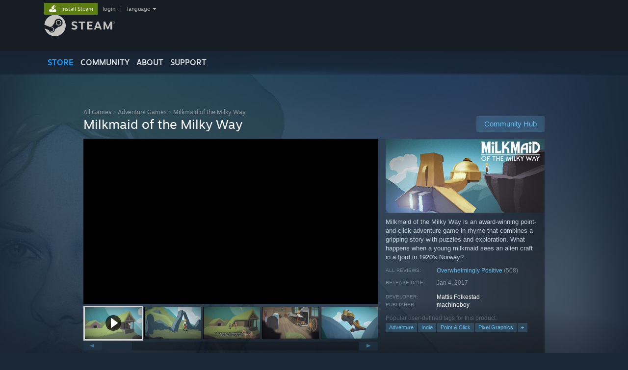

--- FILE ---
content_type: text/html; charset=UTF-8
request_url: https://store.steampowered.com/app/544970/Milkmaid_of_the_Milky_Way/?l=japanese%5D
body_size: 28903
content:
<!DOCTYPE html>
<html class=" responsive DesktopUI" lang="en"  >
<head>
	<meta http-equiv="Content-Type" content="text/html; charset=UTF-8">
			<meta name="viewport" content="width=device-width,initial-scale=1">
		<meta name="theme-color" content="#171a21">
		<title>Save 75% on Milkmaid of the Milky Way on Steam</title>
	<link rel="shortcut icon" href="/favicon.ico" type="image/x-icon">

	
	
	<link href="https://store.akamai.steamstatic.com/public/shared/css/motiva_sans.css?v=4Vj7bvhvv_UL&amp;l=english&amp;_cdn=akamai" rel="stylesheet" type="text/css">
<link href="https://store.akamai.steamstatic.com/public/shared/css/shared_global.css?v=wcpGayTW804E&amp;l=english&amp;_cdn=akamai" rel="stylesheet" type="text/css">
<link href="https://store.akamai.steamstatic.com/public/shared/css/buttons.css?v=u7ItYmj40jWH&amp;l=english&amp;_cdn=akamai" rel="stylesheet" type="text/css">
<link href="https://store.akamai.steamstatic.com/public/css/v6/store.css?v=i_qUg92xjW5C&amp;l=english&amp;_cdn=akamai" rel="stylesheet" type="text/css">
<link href="https://store.akamai.steamstatic.com/public/shared/css/user_reviews.css?v=WD40mhWW64S6&amp;l=english&amp;_cdn=akamai" rel="stylesheet" type="text/css">
<link href="https://store.akamai.steamstatic.com/public/shared/css/store_game_shared.css?v=h3rDvpE1fR8Z&amp;l=english&amp;_cdn=akamai" rel="stylesheet" type="text/css">
<link href="https://store.akamai.steamstatic.com/public/css/v6/game.css?v=7lIz7idrpHXO&amp;l=english&amp;_cdn=akamai" rel="stylesheet" type="text/css">
<link href="https://store.akamai.steamstatic.com/public/shared/css/store_background_shared.css?v=RuX0Jh-U_mAP&amp;l=english&amp;_cdn=akamai" rel="stylesheet" type="text/css">
<link href="https://store.akamai.steamstatic.com/public/css/v6/recommended.css?v=05xMUEKtDiiB&amp;l=english&amp;_cdn=akamai" rel="stylesheet" type="text/css">
<link href="https://store.akamai.steamstatic.com/public/css/v6/user_reviews_rewards.css?v=nDJVyLGQ1XMI&amp;l=english&amp;_cdn=akamai" rel="stylesheet" type="text/css">
<link href="https://store.akamai.steamstatic.com/public/shared/css/apphub.css?v=6aSuWhV069kq&amp;l=english&amp;_cdn=akamai" rel="stylesheet" type="text/css">
<link href="https://store.akamai.steamstatic.com/public/shared/css/ui-lightness/jquery-ui-1.7.2.custom.css?v=qgq7mHqEwLbE&amp;l=english&amp;_cdn=akamai" rel="stylesheet" type="text/css">
<link href="https://store.akamai.steamstatic.com/public/css/v6/game_mob.css?v=PnxKGhk3_0Ch&amp;l=english&amp;_cdn=akamai" rel="stylesheet" type="text/css">
<link href="https://store.akamai.steamstatic.com/public/shared/css/shared_responsive.css?v=1My8g2Hc4A9I&amp;l=english&amp;_cdn=akamai" rel="stylesheet" type="text/css">
<script type="text/javascript" src="https://store.akamai.steamstatic.com/public/shared/javascript/jquery-1.8.3.min.js?v=NXam5zydzNu8&amp;l=english&amp;_cdn=akamai"></script>
<script type="text/javascript">$J = jQuery.noConflict();</script><script type="text/javascript">VALVE_PUBLIC_PATH = "https:\/\/store.akamai.steamstatic.com\/public\/";</script><script type="text/javascript" src="https://store.akamai.steamstatic.com/public/shared/javascript/tooltip.js?v=LZHsOVauqTrm&amp;l=english&amp;_cdn=akamai"></script>

<script type="text/javascript" src="https://store.akamai.steamstatic.com/public/shared/javascript/shared_global.js?v=nEKeNsn7RhT9&amp;l=english&amp;_cdn=akamai"></script>

<script type="text/javascript" src="https://store.akamai.steamstatic.com/public/shared/javascript/auth_refresh.js?v=w6QbwI-5-j2S&amp;l=english&amp;_cdn=akamai"></script>

<script type="text/javascript" src="https://store.akamai.steamstatic.com/public/javascript/main.js?v=IBr21mD23BIS&amp;l=english&amp;_cdn=akamai"></script>

<script type="text/javascript" src="https://store.akamai.steamstatic.com/public/javascript/dynamicstore.js?v=SBXRiAJfiNfI&amp;l=english&amp;_cdn=akamai"></script>

<script type="text/javascript">Object.seal && [ Object, Array, String, Number ].map( function( builtin ) { Object.seal( builtin.prototype ); } );</script>
		<script type="text/javascript">
			document.addEventListener('DOMContentLoaded', function(event) {
				$J.data( document, 'x_readytime', new Date().getTime() );
				$J.data( document, 'x_oldref', GetNavCookie() );
				SetupTooltips( { tooltipCSSClass: 'store_tooltip'} );
		});
		</script><script type="text/javascript" src="https://store.akamai.steamstatic.com/public/javascript/gamehighlightplayer.js?v=xnqwN8gH0V-7&amp;l=english&amp;_cdn=akamai"></script>
<script type="text/javascript" src="https://store.akamai.steamstatic.com/public/shared/javascript/user_reviews.js?v=li2vp_5Z315e&amp;l=english&amp;_cdn=akamai"></script>
<script type="text/javascript" src="https://store.akamai.steamstatic.com/public/shared/javascript/dselect.js?v=tlZW77wZ6zgo&amp;l=english&amp;_cdn=akamai"></script>
<script type="text/javascript" src="https://store.akamai.steamstatic.com/public/javascript/app_tagging.js?v=ro37bP4yQFFj&amp;l=english&amp;_cdn=akamai"></script>
<script type="text/javascript" src="https://store.akamai.steamstatic.com/public/javascript/game.js?v=-eGcrAirGPQr&amp;l=english&amp;_cdn=akamai"></script>
<script type="text/javascript" src="https://store.akamai.steamstatic.com/public/shared/javascript/flot-0.8/jquery.flot.min.js?v=mSfqk1QKKgiz&amp;l=english&amp;_cdn=akamai"></script>
<script type="text/javascript" src="https://store.akamai.steamstatic.com/public/shared/javascript/flot-0.8/jquery.flot.resize.min.js?v=MeIf0YViALgL&amp;l=english&amp;_cdn=akamai"></script>
<script type="text/javascript" src="https://store.akamai.steamstatic.com/public/shared/javascript/flot-0.8/jquery.flot.time.min.js?v=CIECDYHJjBgN&amp;l=english&amp;_cdn=akamai"></script>
<script type="text/javascript" src="https://store.akamai.steamstatic.com/public/shared/javascript/flot-0.8/jquery.flot.selection.min.js?v=laPWW88ZIIHe&amp;l=english&amp;_cdn=akamai"></script>
<script type="text/javascript" src="https://store.akamai.steamstatic.com/public/shared/javascript/jquery-ui-1.9.2.js?v=Bu2RA9fLXSi-&amp;l=english&amp;_cdn=akamai"></script>
<script type="text/javascript" src="https://store.akamai.steamstatic.com/public/shared/javascript/shared_responsive_adapter.js?v=cOPkuDRAsmuy&amp;l=english&amp;_cdn=akamai"></script>

						<meta name="twitter:card" content="summary_large_image">
					<meta name="Description" content="Milkmaid of the Milky Way is an award-winning point-and-click adventure game in rhyme that combines a gripping story with puzzles and exploration. What happens when a young milkmaid sees an alien craft in a fjord in 1920's Norway?">
			
	<meta name="twitter:site" content="@steam" />

						<meta property="og:title" content="Save 75% on Milkmaid of the Milky Way on Steam">
					<meta property="twitter:title" content="Save 75% on Milkmaid of the Milky Way on Steam">
					<meta property="og:type" content="website">
					<meta property="fb:app_id" content="105386699540688">
					<meta property="og:site" content="Steam">
					<meta property="og:url" content="https://store.steampowered.com/app/544970/Milkmaid_of_the_Milky_Way/">
					<meta property="og:description" content="Milkmaid of the Milky Way is an award-winning point-and-click adventure game in rhyme that combines a gripping story with puzzles and exploration. What happens when a young milkmaid sees an alien craft in a fjord in 1920's Norway?">
					<meta property="twitter:description" content="Milkmaid of the Milky Way is an award-winning point-and-click adventure game in rhyme that combines a gripping story with puzzles and exploration. What happens when a young milkmaid sees an alien craft in a fjord in 1920's Norway?">
			
			<link rel="canonical" href="https://store.steampowered.com/app/544970/Milkmaid_of_the_Milky_Way/">
	
			<link rel="image_src" href="https://shared.akamai.steamstatic.com/store_item_assets/steam/apps/544970/capsule_616x353.jpg?t=1754161418">
		<meta property="og:image" content="https://shared.akamai.steamstatic.com/store_item_assets/steam/apps/544970/capsule_616x353.jpg?t=1754161418">
		<meta name="twitter:image" content="https://shared.akamai.steamstatic.com/store_item_assets/steam/apps/544970/capsule_616x353.jpg?t=1754161418" />
				
	
	
	
	
	</head>
<body class="v6 app game_bg menu_background_overlap application v7menu responsive_page ">


<div class="responsive_page_frame with_header">
						<div role="navigation" class="responsive_page_menu_ctn mainmenu" aria-label="Mobile Menu">
				<div class="responsive_page_menu"  id="responsive_page_menu">
										<div class="mainmenu_contents">
						<div class="mainmenu_contents_items">
															<a class="menuitem" href="https://store.steampowered.com/login/?redir=app%2F544970%2FMilkmaid_of_the_Milky_Way%2F%3Fl%3Djapanese%255D&redir_ssl=1&snr=1_5_9__global-header">
									Login								</a>
															<a class="menuitem supernav supernav_active" href="https://store.steampowered.com/?snr=1_5_9__global-responsive-menu" data-tooltip-type="selector" data-tooltip-content=".submenu_Store">
				Store			</a>
			<div class="submenu_Store" style="display: none;" data-submenuid="Store">
														<a class="submenuitem" href="https://store.steampowered.com/?snr=1_5_9__global-responsive-menu">
						Home											</a>
														<a class="submenuitem" href="https://store.steampowered.com/explore/?snr=1_5_9__global-responsive-menu">
						Discovery Queue											</a>
														<a class="submenuitem" href="https://steamcommunity.com/my/wishlist/">
						Wishlist											</a>
														<a class="submenuitem" href="https://store.steampowered.com/points/shop/?snr=1_5_9__global-responsive-menu">
						Points Shop											</a>
														<a class="submenuitem" href="https://store.steampowered.com/news/?snr=1_5_9__global-responsive-menu">
						News											</a>
														<a class="submenuitem" href="https://store.steampowered.com/stats/?snr=1_5_9__global-responsive-menu">
						Stats											</a>
							</div>
										<a class="menuitem supernav" href="https://steamcommunity.com/" data-tooltip-type="selector" data-tooltip-content=".submenu_Community">
				Community			</a>
			<div class="submenu_Community" style="display: none;" data-submenuid="Community">
														<a class="submenuitem" href="https://steamcommunity.com/">
						Home											</a>
														<a class="submenuitem" href="https://steamcommunity.com/discussions/">
						Discussions											</a>
														<a class="submenuitem" href="https://steamcommunity.com/workshop/">
						Workshop											</a>
														<a class="submenuitem" href="https://steamcommunity.com/market/">
						Market											</a>
														<a class="submenuitem" href="https://steamcommunity.com/?subsection=broadcasts">
						Broadcasts											</a>
							</div>
										<a class="menuitem " href="https://store.steampowered.com/about/?snr=1_5_9__global-responsive-menu">
				About			</a>
										<a class="menuitem " href="https://help.steampowered.com/en/">
				Support			</a>
			
							<div class="minor_menu_items">
																								<div class="menuitem change_language_action">
									Change language								</div>
																																	<a class="menuitem" href="https://store.steampowered.com/mobile" target="_blank" rel="noreferrer">Get the Steam Mobile App</a>
																									<div class="menuitem" role="link" onclick="Responsive_RequestDesktopView();">
										View desktop website									</div>
															</div>
						</div>
						<div class="mainmenu_footer_spacer  "></div>
						<div class="mainmenu_footer">
															<div class="mainmenu_footer_logo"><img src="https://store.akamai.steamstatic.com/public/shared/images/responsive/footerLogo_valve_new.png"></div>
								© Valve Corporation. All rights reserved. All trademarks are property of their respective owners in the US and other countries.								<span class="mainmenu_valve_links">
									<a href="https://store.steampowered.com/privacy_agreement/?snr=1_5_9__global-responsive-menu" target="_blank">Privacy Policy</a>
									&nbsp;| &nbsp;<a href="http://www.valvesoftware.com/legal.htm" target="_blank">Legal</a>
									&nbsp;| &nbsp;<a href="https://help.steampowered.com/faqs/view/10BB-D27A-6378-4436" target="_blank">Accessibility</a>
									&nbsp;| &nbsp;<a href="https://store.steampowered.com/subscriber_agreement/?snr=1_5_9__global-responsive-menu" target="_blank">Steam Subscriber Agreement</a>
									&nbsp;| &nbsp;<a href="https://store.steampowered.com/steam_refunds/?snr=1_5_9__global-responsive-menu" target="_blank">Refunds</a>
								</span>
													</div>
					</div>
									</div>
			</div>
		
		<div class="responsive_local_menu_tab"></div>

		<div class="responsive_page_menu_ctn localmenu">
			<div class="responsive_page_menu"  id="responsive_page_local_menu" data-panel="{&quot;onOptionsActionDescription&quot;:&quot;Filter&quot;,&quot;onOptionsButton&quot;:&quot;Responsive_ToggleLocalMenu()&quot;,&quot;onCancelButton&quot;:&quot;Responsive_ToggleLocalMenu()&quot;}">
				<div class="localmenu_content" data-panel="{&quot;maintainY&quot;:true,&quot;bFocusRingRoot&quot;:true,&quot;flow-children&quot;:&quot;column&quot;}">
				</div>
			</div>
		</div>



					<div class="responsive_header">
				<div class="responsive_header_content">
					<div id="responsive_menu_logo">
						<img src="https://store.akamai.steamstatic.com/public/shared/images/responsive/header_menu_hamburger.png" height="100%">
											</div>
					<div class="responsive_header_logo">
						<a href="https://store.steampowered.com/?snr=1_5_9__global-responsive-menu">
															<img src="https://store.akamai.steamstatic.com/public/shared/images/responsive/header_logo.png" height="36" border="0" alt="STEAM">
													</a>
					</div>
					<div class="responsive_header_react_target" data-featuretarget="store-menu-responsive-search"><div class="responsive_header_react_placeholder"></div></div>				</div>
			</div>
		
		<div class="responsive_page_content_overlay">

		</div>

		<div class="responsive_fixonscroll_ctn nonresponsive_hidden ">
		</div>
	
	<div class="responsive_page_content">

		<div role="banner" id="global_header" data-panel="{&quot;flow-children&quot;:&quot;row&quot;}">
	<div class="content">
		<div class="logo">
			<span id="logo_holder">
									<a href="https://store.steampowered.com/?snr=1_5_9__global-header" aria-label="Link to the Steam Homepage">
						<img src="https://store.akamai.steamstatic.com/public/shared/images/header/logo_steam.svg?t=962016" width="176" height="44" alt="Link to the Steam Homepage">
					</a>
							</span>
		</div>

			<div role="navigation" class="supernav_container" aria-label="Global Menu">
								<a class="menuitem supernav supernav_active" href="https://store.steampowered.com/?snr=1_5_9__global-header" data-tooltip-type="selector" data-tooltip-content=".submenu_Store">
				STORE			</a>
			<div class="submenu_Store" style="display: none;" data-submenuid="Store">
														<a class="submenuitem" href="https://store.steampowered.com/?snr=1_5_9__global-header">
						Home											</a>
														<a class="submenuitem" href="https://store.steampowered.com/explore/?snr=1_5_9__global-header">
						Discovery Queue											</a>
														<a class="submenuitem" href="https://steamcommunity.com/my/wishlist/">
						Wishlist											</a>
														<a class="submenuitem" href="https://store.steampowered.com/points/shop/?snr=1_5_9__global-header">
						Points Shop											</a>
														<a class="submenuitem" href="https://store.steampowered.com/news/?snr=1_5_9__global-header">
						News											</a>
														<a class="submenuitem" href="https://store.steampowered.com/stats/?snr=1_5_9__global-header">
						Stats											</a>
							</div>
										<a class="menuitem supernav" href="https://steamcommunity.com/" data-tooltip-type="selector" data-tooltip-content=".submenu_Community">
				COMMUNITY			</a>
			<div class="submenu_Community" style="display: none;" data-submenuid="Community">
														<a class="submenuitem" href="https://steamcommunity.com/">
						Home											</a>
														<a class="submenuitem" href="https://steamcommunity.com/discussions/">
						Discussions											</a>
														<a class="submenuitem" href="https://steamcommunity.com/workshop/">
						Workshop											</a>
														<a class="submenuitem" href="https://steamcommunity.com/market/">
						Market											</a>
														<a class="submenuitem" href="https://steamcommunity.com/?subsection=broadcasts">
						Broadcasts											</a>
							</div>
										<a class="menuitem " href="https://store.steampowered.com/about/?snr=1_5_9__global-header">
				About			</a>
										<a class="menuitem " href="https://help.steampowered.com/en/">
				SUPPORT			</a>
				</div>
	<script type="text/javascript">
		jQuery(function($) {
			$('#global_header .supernav').v_tooltip({'location':'bottom', 'destroyWhenDone': false, 'tooltipClass': 'supernav_content', 'offsetY':-6, 'offsetX': 1, 'horizontalSnap': 4, 'tooltipParent': '#global_header .supernav_container', 'correctForScreenSize': false});
		});
	</script>

		<div id="global_actions">
			<div role="navigation" id="global_action_menu" aria-label="Account Menu">
									<a class="header_installsteam_btn header_installsteam_btn_green" href="https://store.steampowered.com/about/?snr=1_5_9__global-header">
						<div class="header_installsteam_btn_content">
							Install Steam						</div>
					</a>
				
				
									<a class="global_action_link" href="https://store.steampowered.com/login/?redir=app%2F544970%2FMilkmaid_of_the_Milky_Way%2F%3Fl%3Djapanese%255D&redir_ssl=1&snr=1_5_9__global-header">login</a>
											&nbsp;|&nbsp;
						<span class="pulldown global_action_link" id="language_pulldown" onclick="ShowMenu( this, 'language_dropdown', 'right' );">language</span>
						<div class="popup_block_new" id="language_dropdown" style="display: none;">
							<div class="popup_body popup_menu">
																																					<a class="popup_menu_item tight" href="?l=schinese" onclick="ChangeLanguage( 'schinese' ); return false;">简体中文 (Simplified Chinese)</a>
																													<a class="popup_menu_item tight" href="?l=tchinese" onclick="ChangeLanguage( 'tchinese' ); return false;">繁體中文 (Traditional Chinese)</a>
																													<a class="popup_menu_item tight" href="?l=japanese" onclick="ChangeLanguage( 'japanese' ); return false;">日本語 (Japanese)</a>
																													<a class="popup_menu_item tight" href="?l=koreana" onclick="ChangeLanguage( 'koreana' ); return false;">한국어 (Korean)</a>
																													<a class="popup_menu_item tight" href="?l=thai" onclick="ChangeLanguage( 'thai' ); return false;">ไทย (Thai)</a>
																													<a class="popup_menu_item tight" href="?l=bulgarian" onclick="ChangeLanguage( 'bulgarian' ); return false;">Български (Bulgarian)</a>
																													<a class="popup_menu_item tight" href="?l=czech" onclick="ChangeLanguage( 'czech' ); return false;">Čeština (Czech)</a>
																													<a class="popup_menu_item tight" href="?l=danish" onclick="ChangeLanguage( 'danish' ); return false;">Dansk (Danish)</a>
																													<a class="popup_menu_item tight" href="?l=german" onclick="ChangeLanguage( 'german' ); return false;">Deutsch (German)</a>
																																							<a class="popup_menu_item tight" href="?l=spanish" onclick="ChangeLanguage( 'spanish' ); return false;">Español - España (Spanish - Spain)</a>
																													<a class="popup_menu_item tight" href="?l=latam" onclick="ChangeLanguage( 'latam' ); return false;">Español - Latinoamérica (Spanish - Latin America)</a>
																													<a class="popup_menu_item tight" href="?l=greek" onclick="ChangeLanguage( 'greek' ); return false;">Ελληνικά (Greek)</a>
																													<a class="popup_menu_item tight" href="?l=french" onclick="ChangeLanguage( 'french' ); return false;">Français (French)</a>
																													<a class="popup_menu_item tight" href="?l=italian" onclick="ChangeLanguage( 'italian' ); return false;">Italiano (Italian)</a>
																													<a class="popup_menu_item tight" href="?l=indonesian" onclick="ChangeLanguage( 'indonesian' ); return false;">Bahasa Indonesia (Indonesian)</a>
																													<a class="popup_menu_item tight" href="?l=hungarian" onclick="ChangeLanguage( 'hungarian' ); return false;">Magyar (Hungarian)</a>
																													<a class="popup_menu_item tight" href="?l=dutch" onclick="ChangeLanguage( 'dutch' ); return false;">Nederlands (Dutch)</a>
																													<a class="popup_menu_item tight" href="?l=norwegian" onclick="ChangeLanguage( 'norwegian' ); return false;">Norsk (Norwegian)</a>
																													<a class="popup_menu_item tight" href="?l=polish" onclick="ChangeLanguage( 'polish' ); return false;">Polski (Polish)</a>
																													<a class="popup_menu_item tight" href="?l=portuguese" onclick="ChangeLanguage( 'portuguese' ); return false;">Português (Portuguese - Portugal)</a>
																													<a class="popup_menu_item tight" href="?l=brazilian" onclick="ChangeLanguage( 'brazilian' ); return false;">Português - Brasil (Portuguese - Brazil)</a>
																													<a class="popup_menu_item tight" href="?l=romanian" onclick="ChangeLanguage( 'romanian' ); return false;">Română (Romanian)</a>
																													<a class="popup_menu_item tight" href="?l=russian" onclick="ChangeLanguage( 'russian' ); return false;">Русский (Russian)</a>
																													<a class="popup_menu_item tight" href="?l=finnish" onclick="ChangeLanguage( 'finnish' ); return false;">Suomi (Finnish)</a>
																													<a class="popup_menu_item tight" href="?l=swedish" onclick="ChangeLanguage( 'swedish' ); return false;">Svenska (Swedish)</a>
																													<a class="popup_menu_item tight" href="?l=turkish" onclick="ChangeLanguage( 'turkish' ); return false;">Türkçe (Turkish)</a>
																													<a class="popup_menu_item tight" href="?l=vietnamese" onclick="ChangeLanguage( 'vietnamese' ); return false;">Tiếng Việt (Vietnamese)</a>
																													<a class="popup_menu_item tight" href="?l=ukrainian" onclick="ChangeLanguage( 'ukrainian' ); return false;">Українська (Ukrainian)</a>
																									<a class="popup_menu_item tight" href="https://www.valvesoftware.com/en/contact?contact-person=Translation%20Team%20Feedback" target="_blank">Report a translation problem</a>
							</div>
						</div>
												</div>
					</div>
			</div>
</div>
<div class="StoreMenuLoadingPlaceholder" data-featuretarget="store-menu-v7"><div class="PlaceholderInner"></div></div><div id="responsive_store_nav_ctn"></div><div id="responsive_store_nav_overlay" style="display:none"><div id="responsive_store_nav_overlay_ctn"></div><div id="responsive_store_nav_overlay_bottom"></div></div><div id="responsive_store_search_overlay" style="display:none"></div><div data-cart-banner-spot="1"></div>
		<div role="main" class="responsive_page_template_content" id="responsive_page_template_content" data-panel="{&quot;autoFocus&quot;:true}" >

			<div id="application_config" style="display: none;"  data-config="{&quot;EUNIVERSE&quot;:1,&quot;WEB_UNIVERSE&quot;:&quot;public&quot;,&quot;LANGUAGE&quot;:&quot;english&quot;,&quot;COUNTRY&quot;:&quot;US&quot;,&quot;MEDIA_CDN_COMMUNITY_URL&quot;:&quot;https:\/\/cdn.akamai.steamstatic.com\/steamcommunity\/public\/&quot;,&quot;MEDIA_CDN_URL&quot;:&quot;https:\/\/cdn.akamai.steamstatic.com\/&quot;,&quot;VIDEO_CDN_URL&quot;:&quot;https:\/\/video.akamai.steamstatic.com\/&quot;,&quot;COMMUNITY_CDN_URL&quot;:&quot;https:\/\/community.akamai.steamstatic.com\/&quot;,&quot;COMMUNITY_CDN_ASSET_URL&quot;:&quot;https:\/\/cdn.akamai.steamstatic.com\/steamcommunity\/public\/assets\/&quot;,&quot;STORE_CDN_URL&quot;:&quot;https:\/\/store.akamai.steamstatic.com\/&quot;,&quot;PUBLIC_SHARED_URL&quot;:&quot;https:\/\/store.akamai.steamstatic.com\/public\/shared\/&quot;,&quot;COMMUNITY_BASE_URL&quot;:&quot;https:\/\/steamcommunity.com\/&quot;,&quot;CHAT_BASE_URL&quot;:&quot;https:\/\/steamcommunity.com\/&quot;,&quot;STORE_BASE_URL&quot;:&quot;https:\/\/store.steampowered.com\/&quot;,&quot;STORE_CHECKOUT_BASE_URL&quot;:&quot;https:\/\/checkout.steampowered.com\/&quot;,&quot;IMG_URL&quot;:&quot;https:\/\/store.akamai.steamstatic.com\/public\/images\/&quot;,&quot;STEAMTV_BASE_URL&quot;:&quot;https:\/\/steam.tv\/&quot;,&quot;HELP_BASE_URL&quot;:&quot;https:\/\/help.steampowered.com\/&quot;,&quot;PARTNER_BASE_URL&quot;:&quot;https:\/\/partner.steamgames.com\/&quot;,&quot;STATS_BASE_URL&quot;:&quot;https:\/\/partner.steampowered.com\/&quot;,&quot;INTERNAL_STATS_BASE_URL&quot;:&quot;https:\/\/steamstats.valve.org\/&quot;,&quot;IN_CLIENT&quot;:false,&quot;USE_POPUPS&quot;:false,&quot;STORE_ICON_BASE_URL&quot;:&quot;https:\/\/shared.akamai.steamstatic.com\/store_item_assets\/steam\/apps\/&quot;,&quot;STORE_ITEM_BASE_URL&quot;:&quot;https:\/\/shared.akamai.steamstatic.com\/store_item_assets\/&quot;,&quot;WEBAPI_BASE_URL&quot;:&quot;https:\/\/api.steampowered.com\/&quot;,&quot;TOKEN_URL&quot;:&quot;https:\/\/store.steampowered.com\/\/chat\/clientjstoken&quot;,&quot;BUILD_TIMESTAMP&quot;:1761927249,&quot;PAGE_TIMESTAMP&quot;:1762063021,&quot;IN_TENFOOT&quot;:false,&quot;IN_GAMEPADUI&quot;:false,&quot;IN_CHROMEOS&quot;:false,&quot;IN_MOBILE_WEBVIEW&quot;:false,&quot;PLATFORM&quot;:&quot;macos&quot;,&quot;BASE_URL_STORE_CDN_ASSETS&quot;:&quot;https:\/\/cdn.akamai.steamstatic.com\/store\/&quot;,&quot;EREALM&quot;:1,&quot;LOGIN_BASE_URL&quot;:&quot;https:\/\/login.steampowered.com\/&quot;,&quot;AVATAR_BASE_URL&quot;:&quot;https:\/\/avatars.akamai.steamstatic.com\/&quot;,&quot;FROM_WEB&quot;:true,&quot;WEBSITE_ID&quot;:&quot;Store&quot;,&quot;BASE_URL_SHARED_CDN&quot;:&quot;https:\/\/shared.akamai.steamstatic.com\/&quot;,&quot;CLAN_CDN_ASSET_URL&quot;:&quot;https:\/\/clan.akamai.steamstatic.com\/&quot;,&quot;COMMUNITY_ASSETS_BASE_URL&quot;:&quot;https:\/\/shared.akamai.steamstatic.com\/community_assets\/&quot;,&quot;SNR&quot;:&quot;1_5_9_&quot;}" data-userinfo="[]" data-hwinfo="{&quot;bSteamOS&quot;:false,&quot;bSteamDeck&quot;:false}" data-broadcastuser="{&quot;success&quot;:1,&quot;bHideStoreBroadcast&quot;:false}" data-store_page_asset_url="&quot;https:\/\/shared.akamai.steamstatic.com\/store_item_assets\/steam\/apps\/544970\/%s?t=1754161418&quot;" data-store_page_extra_assets_url="&quot;https:\/\/shared.akamai.steamstatic.com\/store_item_assets\/steam\/apps\/544970\/%s?t=1754161418&quot;" data-store_page_extra_assets_map="{&quot;extras\/pocket-gamer-silver.png&quot;:[{&quot;urlPart&quot;:&quot;extras\/a031605dbcf15a2ebe193ec2349127d2.avif&quot;,&quot;extension&quot;:&quot;avif&quot;,&quot;alt_text&quot;:null,&quot;urlPartBig&quot;:null,&quot;width&quot;:&quot;150&quot;,&quot;height&quot;:&quot;150&quot;}],&quot;extras\/awards2.png&quot;:[{&quot;urlPart&quot;:&quot;extras\/bb4f2cbcbcb0abfb355ee1abf894d02c.avif&quot;,&quot;extension&quot;:&quot;avif&quot;,&quot;alt_text&quot;:null,&quot;urlPartBig&quot;:null,&quot;width&quot;:&quot;256&quot;,&quot;height&quot;:&quot;424&quot;}],&quot;extras\/awards.png&quot;:[{&quot;urlPart&quot;:&quot;extras\/e86e6dfdd055a37a584a7e064775032b.avif&quot;,&quot;extension&quot;:&quot;avif&quot;,&quot;alt_text&quot;:null,&quot;urlPartBig&quot;:null,&quot;width&quot;:&quot;767&quot;,&quot;height&quot;:&quot;1721&quot;}],&quot;extras\/awards2018.png&quot;:[{&quot;urlPart&quot;:&quot;extras\/1519b7ba49839814cf30c2168f314dd0.avif&quot;,&quot;extension&quot;:&quot;avif&quot;,&quot;alt_text&quot;:null,&quot;urlPartBig&quot;:null,&quot;width&quot;:&quot;767&quot;,&quot;height&quot;:&quot;1721&quot;}],&quot;extras\/wreath_rezzed.png&quot;:[{&quot;urlPart&quot;:&quot;extras\/33eaa7cb30a5e3fba3c9fccfebc0546d.avif&quot;,&quot;extension&quot;:&quot;avif&quot;,&quot;alt_text&quot;:null,&quot;urlPartBig&quot;:null,&quot;width&quot;:&quot;256&quot;,&quot;height&quot;:&quot;164&quot;}]}" data-deckcompatibility="{&quot;appid&quot;:544970,&quot;resolved_category&quot;:0,&quot;resolved_items&quot;:[],&quot;steam_deck_blog_url&quot;:&quot;&quot;,&quot;search_id&quot;:null,&quot;steamos_resolved_category&quot;:0,&quot;steamos_resolved_items&quot;:[]}" data-appname="&quot;Milkmaid of the Milky Way&quot;" data-store_user_config="{&quot;webapi_token&quot;:&quot;&quot;,&quot;shoppingcart&quot;:null,&quot;originating_navdata&quot;:{&quot;domain&quot;:&quot;store.steampowered.com&quot;,&quot;controller&quot;:&quot;direct-navigation&quot;,&quot;method&quot;:&quot;&quot;,&quot;submethod&quot;:&quot;&quot;,&quot;feature&quot;:&quot;&quot;,&quot;depth&quot;:0,&quot;countrycode&quot;:&quot;&quot;,&quot;webkey&quot;:null,&quot;is_client&quot;:false,&quot;curator_data&quot;:null,&quot;is_likely_bot&quot;:true,&quot;is_utm&quot;:false},&quot;wishlist_item_count&quot;:0}"></div><div id="application_root"></div><script>window.g_wapit="";</script><link href="https://store.akamai.steamstatic.com/public/css/applications/store/main.css?v=4Alu-IsC6QY_&amp;l=english&amp;_cdn=akamai" rel="stylesheet" type="text/css">
<script type="text/javascript" src="https://store.akamai.steamstatic.com/public/javascript/applications/store/manifest.js?v=smBF-PfhbRjB&amp;l=english&amp;_cdn=akamai"></script>
<script type="text/javascript" src="https://store.akamai.steamstatic.com/public/javascript/applications/store/libraries~b28b7af69.js?v=FInPE8IrzLqw&amp;l=english&amp;_cdn=akamai"></script>
<script type="text/javascript" src="https://store.akamai.steamstatic.com/public/javascript/applications/store/main.js?v=Pen2pj6O0Udn&amp;l=english&amp;_cdn=akamai"></script>
<script type="text/javascript">
	var g_AccountID = 0;
	var g_Languages = ["english"];
	var g_sessionID = "91223f58e2d728459721b46b";
	var g_ServerTime = 1762063021;
	var g_bUseNewCartAPI = true;

	$J( InitMiniprofileHovers( 'https%3A%2F%2Fstore.steampowered.com%2F' ) );

	
	if ( typeof GStoreItemData != 'undefined' )
	{
		GStoreItemData.AddNavParams({
			__page_default: "1_5_9_",
			__page_default_obj: {"domain":"store.steampowered.com","controller":"application","method":"app","submethod":"","feature":null,"depth":null,"countrycode":"US","webkey":null,"is_client":false,"curator_data":null,"is_likely_bot":true,"is_utm":null},
			__originating_obj: {"domain":"store.steampowered.com","controller":"direct-navigation","method":"","submethod":"","feature":"","depth":0,"countrycode":"","webkey":null,"is_client":false,"curator_data":null,"is_likely_bot":true,"is_utm":false},
			storemenu_recommendedtags: "1_5_9__17"		});
	}

	if ( typeof GDynamicStore != 'undefined' )
	{
		GDynamicStore.Init(0, false, "", {"primary_language":null,"secondary_languages":null,"platform_windows":null,"platform_mac":null,"platform_linux":null,"timestamp_updated":null,"hide_store_broadcast":null,"review_score_preference":null,"timestamp_content_descriptor_preferences_updated":null,"provide_deck_feedback":null,"additional_languages":null}, 'US',
			{"bNoDefaultDescriptors":true});
		GStoreItemData.SetCurrencyFormatter(function( nValueInCents, bWholeUnitsOnly ) { var fmt = function( nValueInCents, bWholeUnitsOnly ) {	var format = v_numberformat( nValueInCents / 100, bWholeUnitsOnly ? 0 : 2, ".", ","); return format; };var strNegativeSymbol = '';	if ( nValueInCents < 0 ) { strNegativeSymbol = '-'; nValueInCents = -nValueInCents; }return strNegativeSymbol + "$" + fmt( nValueInCents, bWholeUnitsOnly );});
		GStoreItemData.SetCurrencyMinPriceIncrement(1);
	}
</script>

<script type="text/javascript">

	var g_eDiscoveryQueueType = 0;

	GStoreItemData.AddStoreItemDataSet(
		{"rgApps":{"2589500":{"name":"Whisper of the House","url_name":"Whisper_of_the_House","discount_block":"<div class=\"discount_block  no_discount\" data-price-final=\"1499\" data-bundlediscount=\"0\" data-discount=\"0\"><div class=\"discount_prices\"><div class=\"discount_final_price\">$14.99<\/div><\/div><\/div>","descids":[],"small_capsulev5":"https:\/\/shared.akamai.steamstatic.com\/store_item_assets\/steam\/apps\/2589500\/10260ef0b8ca0cf1493117a141f7e31cf5e1499a\/capsule_184x69.jpg?t=1758546629","os_windows":true,"os_macos":true,"has_live_broadcast":false,"localized":true,"localized_english":true},"1435790":{"name":"Escape Simulator","url_name":"Escape_Simulator","discount_block":"<div class=\"discount_block \" data-price-final=\"1199\" data-bundlediscount=\"0\" data-discount=\"40\" role=\"link\" aria-label=\"40% off. $19.99 normally, discounted to $11.99\"><div class=\"discount_pct\">-40%<\/div><div class=\"discount_prices\"><div class=\"discount_original_price\">$19.99<\/div><div class=\"discount_final_price\">$11.99<\/div><\/div><\/div>","descids":[],"small_capsulev5":"https:\/\/shared.akamai.steamstatic.com\/store_item_assets\/steam\/apps\/1435790\/45a7f618deb1486f4819e27d4b0d007fdcb5f4f3\/capsule_184x69.jpg?t=1761662206","os_windows":true,"os_macos":true,"vr_htcvive":true,"has_live_broadcast":false,"discount":true,"localized":true,"localized_english":true},"1868140":{"name":"DAVE THE DIVER","url_name":"DAVE_THE_DIVER","discount_block":"<div class=\"discount_block  no_discount\" data-price-final=\"1999\" data-bundlediscount=\"0\" data-discount=\"0\"><div class=\"discount_prices\"><div class=\"discount_final_price\">$19.99<\/div><\/div><\/div>","descids":[],"small_capsulev5":"https:\/\/shared.akamai.steamstatic.com\/store_item_assets\/steam\/apps\/1868140\/cfdc3d184fb5f3cbf9fff9b25bb1bce6f1baf673\/capsule_184x69.jpg?t=1761737343","os_windows":true,"os_macos":true,"has_live_broadcast":false,"localized":true,"localized_english":true},"424840":{"name":"Little Nightmares","url_name":"Little_Nightmares","discount_block":"<div class=\"discount_block \" data-price-final=\"499\" data-bundlediscount=\"0\" data-discount=\"75\" role=\"link\" aria-label=\"75% off. $19.99 normally, discounted to $4.99\"><div class=\"discount_pct\">-75%<\/div><div class=\"discount_prices\"><div class=\"discount_original_price\">$19.99<\/div><div class=\"discount_final_price\">$4.99<\/div><\/div><\/div>","descids":[],"small_capsulev5":"https:\/\/shared.akamai.steamstatic.com\/store_item_assets\/steam\/apps\/424840\/2bdbdbe316dba829ab67ea61528ab87a156fc2ed\/capsule_184x69.jpg?t=1760535166","os_windows":true,"has_live_broadcast":false,"discount":true,"localized":true,"localized_english":true},"504230":{"name":"Celeste","url_name":"Celeste","discount_block":"<div class=\"discount_block  no_discount\" data-price-final=\"1999\" data-bundlediscount=\"0\" data-discount=\"0\"><div class=\"discount_prices\"><div class=\"discount_final_price\">$19.99<\/div><\/div><\/div>","descids":[],"small_capsulev5":"https:\/\/shared.akamai.steamstatic.com\/store_item_assets\/steam\/apps\/504230\/capsule_184x69.jpg?t=1714089525","os_windows":true,"os_macos":true,"os_linux":true,"has_live_broadcast":false,"localized":true,"localized_english":true},"2754380":{"name":"The Roottrees are Dead","url_name":"The_Roottrees_are_Dead","discount_block":"<div class=\"discount_block  no_discount\" data-price-final=\"1999\" data-bundlediscount=\"0\" data-discount=\"0\"><div class=\"discount_prices\"><div class=\"discount_final_price\">$19.99<\/div><\/div><\/div>","descids":[],"small_capsulev5":"https:\/\/shared.akamai.steamstatic.com\/store_item_assets\/steam\/apps\/2754380\/e352ff8c11e1a18254c62550b1128cb66e437c8e\/capsule_184x69.jpg?t=1756129707","os_windows":true,"os_macos":true,"os_linux":true,"has_live_broadcast":false,"localized":true,"localized_english":true},"1135690":{"name":"Unpacking","url_name":"Unpacking","discount_block":"<div class=\"discount_block  no_discount\" data-price-final=\"1999\" data-bundlediscount=\"0\" data-discount=\"0\"><div class=\"discount_prices\"><div class=\"discount_final_price\">$19.99<\/div><\/div><\/div>","descids":[],"small_capsulev5":"https:\/\/shared.akamai.steamstatic.com\/store_item_assets\/steam\/apps\/1135690\/capsule_184x69.jpg?t=1758154062","os_windows":true,"os_macos":true,"os_linux":true,"has_live_broadcast":false,"localized":true,"localized_english":true},"1229240":{"name":"Chained Echoes","url_name":"Chained_Echoes","discount_block":"<div class=\"discount_block  no_discount\" data-price-final=\"2499\" data-bundlediscount=\"0\" data-discount=\"0\"><div class=\"discount_prices\"><div class=\"discount_final_price\">$24.99<\/div><\/div><\/div>","descids":[],"small_capsulev5":"https:\/\/shared.akamai.steamstatic.com\/store_item_assets\/steam\/apps\/1229240\/capsule_184x69.jpg?t=1760428315","os_windows":true,"os_macos":true,"os_linux":true,"has_live_broadcast":false,"localized":true,"localized_english":true},"813230":{"name":"ANIMAL WELL","url_name":"ANIMAL_WELL","discount_block":"<div class=\"discount_block \" data-price-final=\"1874\" data-bundlediscount=\"0\" data-discount=\"25\" role=\"link\" aria-label=\"25% off. $24.99 normally, discounted to $18.74\"><div class=\"discount_pct\">-25%<\/div><div class=\"discount_prices\"><div class=\"discount_original_price\">$24.99<\/div><div class=\"discount_final_price\">$18.74<\/div><\/div><\/div>","descids":[],"small_capsulev5":"https:\/\/shared.akamai.steamstatic.com\/store_item_assets\/steam\/apps\/813230\/capsule_184x69.jpg?t=1736282851","os_windows":true,"has_live_broadcast":false,"discount":true,"localized":true,"localized_english":true},"239030":{"name":"Papers, Please","url_name":"Papers_Please","discount_block":"<div class=\"discount_block  no_discount\" data-price-final=\"999\" data-bundlediscount=\"0\" data-discount=\"0\"><div class=\"discount_prices\"><div class=\"discount_final_price\">$9.99<\/div><\/div><\/div>","descids":[1,5],"small_capsulev5":"https:\/\/shared.akamai.steamstatic.com\/store_item_assets\/steam\/apps\/239030\/capsule_184x69.jpg?t=1678266428","os_windows":true,"os_macos":true,"os_linux":true,"has_live_broadcast":false,"localized":true,"localized_english":true,"status_string":"One-Year Anniversary!"},"400":{"name":"Portal","url_name":"Portal","discount_block":"<div class=\"discount_block  no_discount\" data-price-final=\"999\" data-bundlediscount=\"0\" data-discount=\"0\"><div class=\"discount_prices\"><div class=\"discount_final_price\">$9.99<\/div><\/div><\/div>","descids":[],"small_capsulev5":"https:\/\/shared.akamai.steamstatic.com\/store_item_assets\/steam\/apps\/400\/capsule_184x69.jpg?t=1745368554","os_windows":true,"os_linux":true,"has_live_broadcast":false,"localized":true,"localized_english":true},"2914150":{"name":"Yunyun Syndrome!? Rhythm Psychosis","url_name":"Yunyun_Syndrome_Rhythm_Psychosis","discount_block":"<div class=\"discount_block empty \"><\/div>","descids":[],"small_capsulev5":"https:\/\/shared.akamai.steamstatic.com\/store_item_assets\/steam\/apps\/2914150\/28b42dfbb26fe6437e647e6acaf0b5f522eaff25\/capsule_184x69.jpg?t=1761208611","os_windows":true,"has_live_broadcast":false,"coming_soon":true,"release_date_string":"Available: Coming soon","localized":true,"localized_english":true},"1244090":{"name":"Sea of Stars","url_name":"Sea_of_Stars","discount_block":"<div class=\"discount_block  no_discount\" data-price-final=\"3499\" data-bundlediscount=\"0\" data-discount=\"0\"><div class=\"discount_prices\"><div class=\"discount_final_price\">$34.99<\/div><\/div><\/div>","descids":[],"small_capsulev5":"https:\/\/shared.akamai.steamstatic.com\/store_item_assets\/steam\/apps\/1244090\/07c31553c860220fcdae733c9a42b2c20eb23fda\/capsule_184x69.jpg?t=1756414027","os_windows":true,"has_live_broadcast":false,"localized":true,"localized_english":true},"787480":{"name":"Phoenix Wright: Ace Attorney Trilogy","url_name":"Phoenix_Wright_Ace_Attorney_Trilogy","discount_block":"<div class=\"discount_block  no_discount\" data-price-final=\"2999\" data-bundlediscount=\"0\" data-discount=\"0\"><div class=\"discount_prices\"><div class=\"discount_final_price\">$29.99<\/div><\/div><\/div>","descids":[],"small_capsulev5":"https:\/\/shared.akamai.steamstatic.com\/store_item_assets\/steam\/apps\/787480\/capsule_184x69.jpg?t=1758502907","os_windows":true,"has_live_broadcast":false,"localized":true,"localized_english":true},"1147860":{"name":"UFO 50","url_name":"UFO_50","discount_block":"<div class=\"discount_block  no_discount\" data-price-final=\"2499\" data-bundlediscount=\"0\" data-discount=\"0\"><div class=\"discount_prices\"><div class=\"discount_final_price\">$24.99<\/div><\/div><\/div>","descids":[],"small_capsulev5":"https:\/\/shared.akamai.steamstatic.com\/store_item_assets\/steam\/apps\/1147860\/capsule_184x69.jpg?t=1736122321","os_windows":true,"has_live_broadcast":false,"localized":true,"localized_english":true},"2238900":{"name":"STAR OCEAN THE SECOND STORY R","url_name":"STAR_OCEAN_THE_SECOND_STORY_R","discount_block":"<div class=\"discount_block  no_discount\" data-price-final=\"4999\" data-bundlediscount=\"0\" data-discount=\"0\"><div class=\"discount_prices\"><div class=\"discount_final_price\">$49.99<\/div><\/div><\/div>","descids":[],"small_capsulev5":"https:\/\/shared.akamai.steamstatic.com\/store_item_assets\/steam\/apps\/2238900\/capsule_184x69.jpg?t=1742381537","os_windows":true,"has_live_broadcast":false,"localized":true,"localized_english":true},"953490":{"name":"CARRION","url_name":"CARRION","discount_block":"<div class=\"discount_block \" data-price-final=\"399\" data-bundlediscount=\"0\" data-discount=\"80\" role=\"link\" aria-label=\"80% off. $19.99 normally, discounted to $3.99\"><div class=\"discount_pct\">-80%<\/div><div class=\"discount_prices\"><div class=\"discount_original_price\">$19.99<\/div><div class=\"discount_final_price\">$3.99<\/div><\/div><\/div>","descids":[2,5],"small_capsulev5":"https:\/\/shared.akamai.steamstatic.com\/store_item_assets\/steam\/apps\/953490\/capsule_184x69.jpg?t=1760015957","os_windows":true,"os_macos":true,"os_linux":true,"has_live_broadcast":false,"discount":true,"localized":true,"localized_english":true,"has_adult_content_violence":true},"541570":{"name":"Sally Face - Episode One","url_name":"Sally_Face__Episode_One","discount_block":"<div class=\"discount_block \" data-price-final=\"101\" data-bundlediscount=\"0\" data-discount=\"66\" role=\"link\" aria-label=\"66% off. $2.99 normally, discounted to $1.01\"><div class=\"discount_pct\">-66%<\/div><div class=\"discount_prices\"><div class=\"discount_original_price\">$2.99<\/div><div class=\"discount_final_price\">$1.01<\/div><\/div><\/div>","descids":[5],"small_capsulev5":"https:\/\/shared.akamai.steamstatic.com\/store_item_assets\/steam\/apps\/541570\/capsule_184x69.jpg?t=1753029855","os_windows":true,"os_macos":true,"os_linux":true,"has_live_broadcast":false,"discount":true,"localized":true,"localized_english":true},"1170570":{"name":"The Drifter","url_name":"The_Drifter","discount_block":"<div class=\"discount_block  no_discount\" data-price-final=\"1999\" data-bundlediscount=\"0\" data-discount=\"0\"><div class=\"discount_prices\"><div class=\"discount_final_price\">$19.99<\/div><\/div><\/div>","descids":[5],"small_capsulev5":"https:\/\/shared.akamai.steamstatic.com\/store_item_assets\/steam\/apps\/1170570\/fc7303995b1298b88005a280fead6a30ba9fdf7a\/capsule_184x69.jpg?t=1760354172","os_windows":true,"os_macos":true,"os_linux":true,"has_live_broadcast":false,"localized":true,"localized_english":true},"1173820":{"name":"FINAL FANTASY VI","url_name":"FINAL_FANTASY_VI","discount_block":"<div class=\"discount_block  no_discount\" data-price-final=\"1799\" data-bundlediscount=\"0\" data-discount=\"0\"><div class=\"discount_prices\"><div class=\"discount_final_price\">$17.99<\/div><\/div><\/div>","descids":[],"small_capsulev5":"https:\/\/shared.akamai.steamstatic.com\/store_item_assets\/steam\/apps\/1173820\/capsule_184x69.jpg?t=1746071008","os_windows":true,"has_live_broadcast":false,"localized":true,"localized_english":true},"714120":{"name":"Little Misfortune","url_name":"Little_Misfortune","discount_block":"<div class=\"discount_block \" data-price-final=\"599\" data-bundlediscount=\"0\" data-discount=\"70\" role=\"link\" aria-label=\"70% off. $19.99 normally, discounted to $5.99\"><div class=\"discount_pct\">-70%<\/div><div class=\"discount_prices\"><div class=\"discount_original_price\">$19.99<\/div><div class=\"discount_final_price\">$5.99<\/div><\/div><\/div>","descids":[],"small_capsulev5":"https:\/\/shared.akamai.steamstatic.com\/store_item_assets\/steam\/apps\/714120\/capsule_184x69.jpg?t=1667210698","os_windows":true,"os_macos":true,"os_linux":true,"has_live_broadcast":false,"discount":true,"localized":true,"localized_english":true},"501300":{"name":"What Remains of Edith Finch","url_name":"What_Remains_of_Edith_Finch","discount_block":"<div class=\"discount_block  no_discount\" data-price-final=\"1999\" data-bundlediscount=\"0\" data-discount=\"0\"><div class=\"discount_prices\"><div class=\"discount_final_price\">$19.99<\/div><\/div><\/div>","descids":[],"small_capsulev5":"https:\/\/shared.akamai.steamstatic.com\/store_item_assets\/steam\/apps\/501300\/capsule_184x69.jpg?t=1751995813","os_windows":true,"has_live_broadcast":false,"localized":true,"localized_english":true},"3208560":{"name":"Trainatic","url_name":"Trainatic","discount_block":"<div class=\"discount_block \" data-price-final=\"479\" data-bundlediscount=\"0\" data-discount=\"20\" role=\"link\" aria-label=\"20% off. $5.99 normally, discounted to $4.79\"><div class=\"discount_pct\">-20%<\/div><div class=\"discount_prices\"><div class=\"discount_original_price\">$5.99<\/div><div class=\"discount_final_price\">$4.79<\/div><\/div><\/div>","descids":[],"small_capsulev5":"https:\/\/shared.akamai.steamstatic.com\/store_item_assets\/steam\/apps\/3208560\/20dd1902d3b3534597eb3e6e9db2ba60037d3022\/capsule_184x69.jpg?t=1758644535","os_windows":true,"has_live_broadcast":false,"discount":true,"localized":true,"localized_english":true},"2366980":{"name":"Thank Goodness You're Here!","url_name":"Thank_Goodness_Youre_Here","discount_block":"<div class=\"discount_block  no_discount\" data-price-final=\"1999\" data-bundlediscount=\"0\" data-discount=\"0\"><div class=\"discount_prices\"><div class=\"discount_final_price\">$19.99<\/div><\/div><\/div>","descids":[1,5],"small_capsulev5":"https:\/\/shared.akamai.steamstatic.com\/store_item_assets\/steam\/apps\/2366980\/capsule_184x69.jpg?t=1733154706","os_windows":true,"os_macos":true,"has_live_broadcast":false,"localized":true,"localized_english":true},"368340":{"name":"CrossCode","url_name":"CrossCode","discount_block":"<div class=\"discount_block  no_discount\" data-price-final=\"1999\" data-bundlediscount=\"0\" data-discount=\"0\"><div class=\"discount_prices\"><div class=\"discount_final_price\">$19.99<\/div><\/div><\/div>","descids":[],"small_capsulev5":"https:\/\/shared.akamai.steamstatic.com\/store_item_assets\/steam\/apps\/368340\/capsule_184x69.jpg?t=1760427046","os_windows":true,"os_macos":true,"os_linux":true,"has_live_broadcast":false,"localized":true,"localized_english":true},"3649490":{"name":"Stray Children","url_name":"Stray_Children","discount_block":"<div class=\"discount_block \" data-price-final=\"2699\" data-bundlediscount=\"0\" data-discount=\"10\" role=\"link\" aria-label=\"10% off. $29.99 normally, discounted to $26.99\"><div class=\"discount_pct\">-10%<\/div><div class=\"discount_prices\"><div class=\"discount_original_price\">$29.99<\/div><div class=\"discount_final_price\">$26.99<\/div><\/div><\/div>","descids":[],"small_capsulev5":"https:\/\/shared.akamai.steamstatic.com\/store_item_assets\/steam\/apps\/3649490\/581976f0e723843b1c24444e1729b9f85c7bf208\/capsule_184x69.jpg?t=1761829340","os_windows":true,"has_live_broadcast":false,"discount":true,"localized":true,"localized_english":true},"362680":{"name":"Fran Bow","url_name":"Fran_Bow","discount_block":"<div class=\"discount_block \" data-price-final=\"449\" data-bundlediscount=\"0\" data-discount=\"70\" role=\"link\" aria-label=\"70% off. $14.99 normally, discounted to $4.49\"><div class=\"discount_pct\">-70%<\/div><div class=\"discount_prices\"><div class=\"discount_original_price\">$14.99<\/div><div class=\"discount_final_price\">$4.49<\/div><\/div><\/div>","descids":[1,2,5],"small_capsulev5":"https:\/\/shared.akamai.steamstatic.com\/store_item_assets\/steam\/apps\/362680\/capsule_184x69.jpg?t=1693287362","os_windows":true,"os_macos":true,"os_linux":true,"has_live_broadcast":false,"discount":true,"localized":true,"localized_english":true,"has_adult_content_violence":true},"2716400":{"name":"The Rise of the Golden Idol","url_name":"The_Rise_of_the_Golden_Idol","discount_block":"<div class=\"discount_block  no_discount\" data-price-final=\"1999\" data-bundlediscount=\"0\" data-discount=\"0\"><div class=\"discount_prices\"><div class=\"discount_final_price\">$19.99<\/div><\/div><\/div>","descids":[5],"small_capsulev5":"https:\/\/shared.akamai.steamstatic.com\/store_item_assets\/steam\/apps\/2716400\/6e347e6dc24a715af7e06265d3ee2664e8067aab\/capsule_184x69.jpg?t=1758890410","os_windows":true,"os_macos":true,"has_live_broadcast":false,"localized":true,"localized_english":true},"460950":{"name":"Katana ZERO","url_name":"Katana_ZERO","discount_block":"<div class=\"discount_block  no_discount\" data-price-final=\"1499\" data-bundlediscount=\"0\" data-discount=\"0\"><div class=\"discount_prices\"><div class=\"discount_final_price\">$14.99<\/div><\/div><\/div>","descids":[2,5],"small_capsulev5":"https:\/\/shared.akamai.steamstatic.com\/store_item_assets\/steam\/apps\/460950\/capsule_184x69.jpg?t=1761066027","os_windows":true,"os_macos":true,"has_live_broadcast":false,"localized":true,"localized_english":true,"has_adult_content_violence":true},"613830":{"name":"CHRONO TRIGGER\u00ae","url_name":"CHRONO_TRIGGER","discount_block":"<div class=\"discount_block  no_discount\" data-price-final=\"1499\" data-bundlediscount=\"0\" data-discount=\"0\"><div class=\"discount_prices\"><div class=\"discount_final_price\">$14.99<\/div><\/div><\/div>","descids":[],"small_capsulev5":"https:\/\/shared.akamai.steamstatic.com\/store_item_assets\/steam\/apps\/613830\/capsule_184x69.jpg?t=1719545360","os_windows":true,"has_live_broadcast":false,"localized":true,"localized_english":true}},"rgPackages":{"134326":{"name":"Milkmaid of the Milky Way","url_name":"Milkmaid_of_the_Milky_Way","discount_block":"<div class=\"discount_block \" data-price-final=\"149\" data-bundlediscount=\"0\" data-discount=\"75\" role=\"link\" aria-label=\"75% off. $5.99 normally, discounted to $1.49\"><div class=\"discount_pct\">-75%<\/div><div class=\"discount_prices\"><div class=\"discount_original_price\">$5.99<\/div><div class=\"discount_final_price\">$1.49<\/div><\/div><\/div>","descids":[],"tiny_capsule":"https:\/\/shared.akamai.steamstatic.com\/store_item_assets\/steam\/apps\/544970\/capsule_sm_120.jpg?t=1754161418","tags":["Adventure","Indie","Point & Click","Pixel Graphics","Female Protagonist"],"tagids":[21,492,1698,3964,7208,5094],"os_windows":true,"os_macos":true,"os_linux":true,"appids":[544970],"has_live_broadcast":false,"discount":true,"localized":true,"localized_english":true},"148614":{"name":"Milkmaid of the Milky Way - Soundtrack","url_name":"Milkmaid_of_the_Milky_Way__Soundtrack","discount_block":"<div class=\"discount_block \" data-price-final=\"99\" data-bundlediscount=\"0\" data-discount=\"50\" role=\"link\" aria-label=\"50% off. $1.99 normally, discounted to $0.99\"><div class=\"discount_pct\">-50%<\/div><div class=\"discount_prices\"><div class=\"discount_original_price\">$1.99<\/div><div class=\"discount_final_price\">$0.99<\/div><\/div><\/div>","descids":[],"tiny_capsule":"https:\/\/shared.akamai.steamstatic.com\/store_item_assets\/steam\/apps\/579960\/capsule_sm_120.jpg?t=1581629247","tags":["Adventure","Indie"],"tagids":[21,492],"os_windows":true,"os_macos":true,"appids":[579960],"has_live_broadcast":false,"discount":true,"localized":true,"localized_english":true},"457834":{"name":"Embracelet","url_name":"Embracelet","discount_block":"<div class=\"discount_block \" data-price-final=\"324\" data-bundlediscount=\"0\" data-discount=\"75\" role=\"link\" aria-label=\"75% off. $12.99 normally, discounted to $3.24\"><div class=\"discount_pct\">-75%<\/div><div class=\"discount_prices\"><div class=\"discount_original_price\">$12.99<\/div><div class=\"discount_final_price\">$3.24<\/div><\/div><\/div>","descids":[],"tiny_capsule":"https:\/\/shared.akamai.steamstatic.com\/store_item_assets\/steam\/apps\/1311510\/capsule_sm_120.jpg?t=1666984417","tags":["Adventure","Indie","Puzzle","Story Rich","Exploration"],"tagids":[21,492,1664,1742,3834,6426],"os_windows":true,"appids":[1311510],"has_live_broadcast":false,"discount":true,"localized":true,"localized_english":true},"485543":{"name":"Embracelet Soundtrack","url_name":"Embracelet_Soundtrack","discount_block":"<div class=\"discount_block \" data-price-final=\"89\" data-bundlediscount=\"0\" data-discount=\"70\" role=\"link\" aria-label=\"70% off. $2.99 normally, discounted to $0.89\"><div class=\"discount_pct\">-70%<\/div><div class=\"discount_prices\"><div class=\"discount_original_price\">$2.99<\/div><div class=\"discount_final_price\">$0.89<\/div><\/div><\/div>","descids":[],"tiny_capsule":"https:\/\/shared.akamai.steamstatic.com\/store_item_assets\/steam\/apps\/1383710\/capsule_sm_120.jpg?t=1600926138","tags":[],"tagids":[],"os_windows":true,"os_macos":true,"os_linux":true,"appids":[1383710],"has_live_broadcast":false,"discount":true,"localized":true,"localized_english":true}},"rgBundles":[]}	);
	GStoreItemData.AddNavParams( {
		recommended: "1_5_9__300",
		recommend_franchise: "1_5_9__316",
		more_from_franchise: "1_5_9__317",
		bundle_component_preview: "1_5_9__412",
		recommended_ranked_played: "1_5_9__862",
	} );

	$J( function() {
		var $Expander = $J('#devnotes_expander');
		if( $Expander.length && $Expander.height() < parseInt( $Expander.css('max-height') ) ) {
			$J('#devnotes_more').hide();
		}

		CollapseLongStrings( '.dev_row .summary.column' );

				InitAutocollapse();
		InitHorizontalAutoSliders();

		var bUseWideStore = false;
		Responsive_ReparentItemsInResponsiveMode( '.responsive_apppage_details_right', $J('#responsive_apppage_details_right_ctn'), bUseWideStore );
		Responsive_ReparentItemsInResponsiveMode( '.responsive_apppage_details_left', $J('#responsive_apppage_details_left_ctn'), bUseWideStore );
		Responsive_ReparentItemsInResponsiveMode( '.responsive_apppage_reviewblock', $J('#responsive_apppage_reviewblock_ctn'), bUseWideStore );

		//hack to workaround chrome bug
		$J('#responsive_apppage_reviewblock_ctn' ).css('width', '100%' );
		window.setTimeout( function() { $J('#responsive_apppage_reviewblock_ctn').css('width', '' ); }, 1 );

				var watcher = new CScrollOffsetWatcher( $J('#app_reviews_hash'), OnLoadReviews );
		watcher.SetBufferHeight( 0 );

				InitPlaytimeFilterSlider();
		
		// on Tablet wait to do this when the window is fully loaded - see OnPageLoaded()
				ReparentAppLandingPageForSmallScreens();
		
		
				AddRightNavStickyPaddingOnTablet();
		
			var usability = InitUsabilityTracker( "https:\/\/store.steampowered.com\/app\/usabilitytracking\/544970" );
		usability.ScheduleUpload();
	
		
		SetupReviewFilterMenus();

			} );

	
	function OpenTagModal()
	{
		ShowAppTagModal( 544970 );
	}

	
</script>

<div class="game_page_background game" style="background-image: url( 'https://store.akamai.steamstatic.com/images/storepagebackground/app/544970?t=1754161418');" data-miniprofile-appid=544970>

	
			<div class="banner_open_in_steam">
			<div data-featuretarget="open-in-desktop-client"></div>
		</div>
	
	
	<!-- create two column layout for Deck, Tablet sized screens -->
	<div id="tabletGrid" class="tablet_grid">

	<div class="page_content_ctn" itemscope itemtype="http://schema.org/Product">
		
		<meta itemprop="image" content="https://shared.akamai.steamstatic.com/store_item_assets/steam/apps/544970/capsule_231x87.jpg?t=1754161418">
					<div itemprop="offers" itemscope itemtype="http://schema.org/Offer" style="display: none;">
				<meta itemprop="priceCurrency" content="USD">
				<meta itemprop="price" content="1.49">
							</div>
		
		<div class="page_top_area">
			
		<div class="page_title_area game_title_area page_content" data-gpnav="columns">
			<div class="breadcrumbs" data-panel="{&quot;flow-children&quot;:&quot;row&quot;}" >
								<div class="blockbg">
											<a href="https://store.steampowered.com/search/?term=&snr=1_5_9__205">All Games</a>
																					&gt; <a href="https://store.steampowered.com/genre/Adventure/?snr=1_5_9__205">Adventure Games</a>
																										&gt; <a href="https://store.steampowered.com/app/544970/?snr=1_5_9__205"><span itemprop="name">Milkmaid of the Milky Way</span></a>
									</div>
				<div style="clear: left;"></div>
							</div>
						

<div class="apphub_HomeHeaderContent">

	<div class="apphub_HeaderStandardTop">
		                      <div class="apphub_OtherSiteInfo">

                    
                <a class="btnv6_blue_hoverfade btn_medium" href="https://steamcommunity.com/app/544970">
                    <span>Community Hub</span>
                </a>
            </div>
         		<div class="apphub_AppIcon"><img src="https://cdn.akamai.steamstatic.com/steamcommunity/public/images/apps/544970/2f7fd47561c4f725a56e552a364f809f0a43d2b0.jpg"><div class="overlay"></div></div>
		<div id="appHubAppName" class="apphub_AppName" role="heading" aria-level="1">Milkmaid of the Milky Way</div>
		<div style="clear: both"></div>

	</div>

</div>

											</div>
		<div style="clear: left;"></div>


		<div class="block game_media_and_summary_ctn">
						<script type="text/javascript">
				var strRequiredVersion = "9";
				if ( typeof( g_bIsOnMac ) != 'undefined' && g_bIsOnMac )
					strRequiredVersion = "10.1.0";

			</script>

			
			<div class="game_background_glow">
				
								
				
								<div id="page_header_img" class="responsive_page_header_img" style="display: none;">
					<img style="width:100%;" src="https://shared.akamai.steamstatic.com/store_item_assets/steam/apps/544970/header.jpg?t=1754161418" alt="Milkmaid of the Milky Way">
				</div>

									<div class="block_content page_content" id="game_highlights" data-panel="{&quot;flow-children&quot;:&quot;column&quot;}" >
				
				
				
				<div class="rightcol" data-panel="{&quot;flow-children&quot;:&quot;column&quot;}">
					<div class="glance_ctn">
												<div id="gameHeaderImageCtn" class="game_header_image_ctn">
								<img class="game_header_image_full" alt="" src="https://shared.akamai.steamstatic.com/store_item_assets/steam/apps/544970/header.jpg?t=1754161418">

																									<div id="appHubAppName_responsive" style="display: none;" class="apphub_AppName">Milkmaid of the Milky Way</div>
									<div data-panel="{&quot;type&quot;:&quot;PanelGroup&quot;}" id="appHeaderGridContainer" class="app_header_grid_container" style="display:none">

																					<div class="grid_label">Developer</div>
											<div class="grid_content">
												<a href="https://store.steampowered.com/developer/machineboy?snr=1_5_9__400">Mattis Folkestad</a>											</div>
																																											<div class="grid_label">Publisher</div>
												<div class="grid_content">
													<a href="https://store.steampowered.com/publisher/machineboy?snr=1_5_9__400">machineboy</a>												</div>
																					
																					<div class="grid_label grid_date">Released</div>
											<div class="grid_content grid_date">
												Jan 4, 2017											</div>
																			</div>
															</div>
															<div class="game_description_snippet">
									Milkmaid of the Milky Way is an award-winning point-and-click adventure game in rhyme that combines a gripping story with puzzles and exploration. What happens when a young milkmaid sees an alien craft in a fjord in 1920's Norway?								</div>
																		<div class="glance_ctn_responsive_left">
															<div id="userReviews" class="user_reviews">

									
																		<a class="user_reviews_summary_row" href="#app_reviews_hash" data-tooltip-html="95% of the 508 user reviews for this game are positive." itemprop="aggregateRating" itemscope itemtype="http://schema.org/AggregateRating">
										<div class="subtitle column all">
											All Reviews:										</div>
										<div class="summary column">
																					<span class="game_review_summary positive" itemprop="description">Overwhelmingly Positive</span>
																							<span class="responsive_hidden">
													(508)
												</span>
																																	<span class="nonresponsive_hidden responsive_reviewdesc">
												- 95% of the 508 user reviews for this game are positive.											</span>

											<!-- microdata -->
											<meta itemprop="reviewCount" content="508">
											<meta itemprop="ratingValue" content="10">
											<meta itemprop="bestRating" content="10">
											<meta itemprop="worstRating" content="1">
																				</div>
									</a>
								</div>
							
															<div class="release_date">
									<div class="subtitle column">Release Date:</div>
									<div class="date">Jan 4, 2017</div>
								</div>
							
																						<div class="dev_row">
									<div class="subtitle column">Developer:</div>
									<div class="summary column" id="developers_list">
										<a href="https://store.steampowered.com/developer/machineboy?snr=1_5_9__2000">Mattis Folkestad</a>									</div>
								</div>
							
																								<div class="dev_row">
										<div class="subtitle column">Publisher:</div>
										<div class="summary column">
										<a href="https://store.steampowered.com/publisher/machineboy?snr=1_5_9__2000">machineboy</a>										</div>
									</div>
															
													</div>

						<div id="glanceCtnResponsiveRight" class="glance_ctn_responsive_right" data-panel="{&quot;flow-children&quot;:&quot;column&quot;}" >
																								<!-- when the javascript runs, it will set these visible or not depending on what fits in the area -->
																		<div class="responsive_block_header">Tags</div>
									<div class="glance_tags_ctn popular_tags_ctn" data-panel="{&quot;flow-children&quot;:&quot;row&quot;}" >
										<div class="glance_tags_label">Popular user-defined tags for this product:</div>
										<div data-panel="{&quot;flow-children&quot;:&quot;row&quot;}" class="glance_tags popular_tags" data-appid="544970">
											<a href="https://store.steampowered.com/tags/en/Adventure/?snr=1_5_9__409" class="app_tag" style="display: none;">
												Adventure												</a><a href="https://store.steampowered.com/tags/en/Indie/?snr=1_5_9__409" class="app_tag" style="display: none;">
												Indie												</a><a href="https://store.steampowered.com/tags/en/Point%20%26%20Click/?snr=1_5_9__409" class="app_tag" style="display: none;">
												Point &amp; Click												</a><a href="https://store.steampowered.com/tags/en/Pixel%20Graphics/?snr=1_5_9__409" class="app_tag" style="display: none;">
												Pixel Graphics												</a><a href="https://store.steampowered.com/tags/en/Female%20Protagonist/?snr=1_5_9__409" class="app_tag" style="display: none;">
												Female Protagonist												</a><a href="https://store.steampowered.com/tags/en/Narration/?snr=1_5_9__409" class="app_tag" style="display: none;">
												Narration												</a><a href="https://store.steampowered.com/tags/en/Short/?snr=1_5_9__409" class="app_tag" style="display: none;">
												Short												</a><a href="https://store.steampowered.com/tags/en/Casual/?snr=1_5_9__409" class="app_tag" style="display: none;">
												Casual												</a><a href="https://store.steampowered.com/tags/en/2D/?snr=1_5_9__409" class="app_tag" style="display: none;">
												2D												</a><a href="https://store.steampowered.com/tags/en/Story%20Rich/?snr=1_5_9__409" class="app_tag" style="display: none;">
												Story Rich												</a><a href="https://store.steampowered.com/tags/en/Sci-fi/?snr=1_5_9__409" class="app_tag" style="display: none;">
												Sci-fi												</a><a href="https://store.steampowered.com/tags/en/Retro/?snr=1_5_9__409" class="app_tag" style="display: none;">
												Retro												</a><a href="https://store.steampowered.com/tags/en/Singleplayer/?snr=1_5_9__409" class="app_tag" style="display: none;">
												Singleplayer												</a><a href="https://store.steampowered.com/tags/en/Puzzle/?snr=1_5_9__409" class="app_tag" style="display: none;">
												Puzzle												</a><a href="https://store.steampowered.com/tags/en/Cute/?snr=1_5_9__409" class="app_tag" style="display: none;">
												Cute												</a><a href="https://store.steampowered.com/tags/en/Aliens/?snr=1_5_9__409" class="app_tag" style="display: none;">
												Aliens												</a><a href="https://store.steampowered.com/tags/en/Atmospheric/?snr=1_5_9__409" class="app_tag" style="display: none;">
												Atmospheric												</a><a href="https://store.steampowered.com/tags/en/Funny/?snr=1_5_9__409" class="app_tag" style="display: none;">
												Funny												</a><a href="https://store.steampowered.com/tags/en/Simulation/?snr=1_5_9__409" class="app_tag" style="display: none;">
												Simulation												</a><a href="https://store.steampowered.com/tags/en/Drama/?snr=1_5_9__409" class="app_tag" style="display: none;">
												Drama												</a><div class="app_tag add_button" data-panel="{&quot;focusable&quot;:true,&quot;clickOnActivate&quot;:true}" role="button" onclick="ShowAppTagModal( 544970 )">+</div>
										</div>
									</div>
															
																												<div id="reviewsHeader_responsive" style="display: none;" class="responsive_block_header">Reviews</div>
																	<div data-panel="{&quot;focusable&quot;:true,&quot;clickOnActivate&quot;:true}" role="button" id="userReviews_responsive" style="display: none;" class="user_reviews" onclick="window.location='#app_reviews_hash'">

																				<a id="appReviewsAll_responsive" class="user_reviews_summary_row" href="#app_reviews_hash">
											<div class="subtitle column all">All Reviews:</div>
											<div class="summary column">
																							<span class="responsive_reviewdesc_short">
													<span class="desc_short">All Time:</span>
																										<span class="game_review_summary positive">Overwhelmingly Positive</span>
													(95% of 508)
												</span>
																						</div>
										</a>

																			</div>
																					</div>
													<div style="clear: both;"></div>
											</div>
				</div>

				<div data-panel="{&quot;maintainX&quot;:true,&quot;flow-children&quot;:&quot;column&quot;}" class="leftcol">
					<div class="highlight_ctn">
																			<div class="highlight_overflow">
								<div id="highlight_player_area">
									<div class="highlight_player_area_spacer">
										<img src="https://store.akamai.steamstatic.com/public/images/game/game_highlight_image_spacer.gif" alt="">
									</div>
																																																																										<div id="highlight_movie_256713398"
												class="highlight_player_item highlight_movie"
												style="display:none;"
												data-dash-player="true"
												data-featuretarget="gamehighlight-trailer"
												data-props="{&quot;dashManifests&quot;:[&quot;https:\/\/video.akamai.steamstatic.com\/store_trailers\/544970\/156527\/023cb7347c35d98dee979d8171db7d168f69531f\/1751300064\/dash_av1.mpd?t=1522869639&quot;,&quot;https:\/\/video.akamai.steamstatic.com\/store_trailers\/544970\/156527\/023cb7347c35d98dee979d8171db7d168f69531f\/1751300064\/dash_h264.mpd?t=1522869639&quot;],&quot;hlsManifest&quot;:&quot;https:\/\/video.akamai.steamstatic.com\/store_trailers\/544970\/156527\/023cb7347c35d98dee979d8171db7d168f69531f\/1751300064\/hls_264_master.m3u8?t=1522869639&quot;,&quot;id&quot;:&quot;highlight_movie_256713398&quot;,&quot;title&quot;:&quot;&quot;,&quot;screenshot&quot;:&quot;https:\/\/shared.akamai.steamstatic.com\/store_item_assets\/steam\/apps\/256713398\/movie.293x165.jpg?t=1522869639&quot;,&quot;category&quot;:0,&quot;statsURL&quot;:&quot;https:\/\/store.steampowered.com\/app\/trailerstats\/544970\/156527&quot;}"
											>
											</div>
																			
																																						<div data-panel="{&quot;focusable&quot;:true,&quot;clickOnActivate&quot;:true}" role="button"  class="highlight_player_item highlight_screenshot" id="highlight_screenshot_ss_c358a2e4e029eb136e0c44fd0b36ef55320be648.jpg" style="display: none;">
											<div class="screenshot_holder">
												<a class="highlight_screenshot_link" data-screenshotid="ss_c358a2e4e029eb136e0c44fd0b36ef55320be648.jpg" href="https://shared.akamai.steamstatic.com/store_item_assets/steam/apps/544970/ss_c358a2e4e029eb136e0c44fd0b36ef55320be648.1920x1080.jpg?t=1754161418" target="_blank" rel="">
													<img src="https://store.akamai.steamstatic.com/public/images/blank.gif" alt="Screenshot #0">
												</a>
											</div>
										</div>
																													<div data-panel="{&quot;focusable&quot;:true,&quot;clickOnActivate&quot;:true}" role="button"  class="highlight_player_item highlight_screenshot" id="highlight_screenshot_ss_1b0543da738e869fc16396f8e9b780ea7ada7cb9.jpg" style="display: none;">
											<div class="screenshot_holder">
												<a class="highlight_screenshot_link" data-screenshotid="ss_1b0543da738e869fc16396f8e9b780ea7ada7cb9.jpg" href="https://shared.akamai.steamstatic.com/store_item_assets/steam/apps/544970/ss_1b0543da738e869fc16396f8e9b780ea7ada7cb9.1920x1080.jpg?t=1754161418" target="_blank" rel="">
													<img src="https://store.akamai.steamstatic.com/public/images/blank.gif" alt="Screenshot #1">
												</a>
											</div>
										</div>
																													<div data-panel="{&quot;focusable&quot;:true,&quot;clickOnActivate&quot;:true}" role="button"  class="highlight_player_item highlight_screenshot" id="highlight_screenshot_ss_eefe2ffc0417ed4fe6f59cc6e5fb43deb3b2bfc1.jpg" style="display: none;">
											<div class="screenshot_holder">
												<a class="highlight_screenshot_link" data-screenshotid="ss_eefe2ffc0417ed4fe6f59cc6e5fb43deb3b2bfc1.jpg" href="https://shared.akamai.steamstatic.com/store_item_assets/steam/apps/544970/ss_eefe2ffc0417ed4fe6f59cc6e5fb43deb3b2bfc1.1920x1080.jpg?t=1754161418" target="_blank" rel="">
													<img src="https://store.akamai.steamstatic.com/public/images/blank.gif" alt="Screenshot #2">
												</a>
											</div>
										</div>
																													<div data-panel="{&quot;focusable&quot;:true,&quot;clickOnActivate&quot;:true}" role="button"  class="highlight_player_item highlight_screenshot" id="highlight_screenshot_ss_441482ee7dbc9685693bdaae6272f4ee544da7f6.jpg" style="display: none;">
											<div class="screenshot_holder">
												<a class="highlight_screenshot_link" data-screenshotid="ss_441482ee7dbc9685693bdaae6272f4ee544da7f6.jpg" href="https://shared.akamai.steamstatic.com/store_item_assets/steam/apps/544970/ss_441482ee7dbc9685693bdaae6272f4ee544da7f6.1920x1080.jpg?t=1754161418" target="_blank" rel="">
													<img src="https://store.akamai.steamstatic.com/public/images/blank.gif" alt="Screenshot #3">
												</a>
											</div>
										</div>
																													<div data-panel="{&quot;focusable&quot;:true,&quot;clickOnActivate&quot;:true}" role="button"  class="highlight_player_item highlight_screenshot" id="highlight_screenshot_ss_9c3658b52087f5780165fc8a4cb9a44ad9e3d40c.jpg" style="display: none;">
											<div class="screenshot_holder">
												<a class="highlight_screenshot_link" data-screenshotid="ss_9c3658b52087f5780165fc8a4cb9a44ad9e3d40c.jpg" href="https://shared.akamai.steamstatic.com/store_item_assets/steam/apps/544970/ss_9c3658b52087f5780165fc8a4cb9a44ad9e3d40c.1920x1080.jpg?t=1754161418" target="_blank" rel="">
													<img src="https://store.akamai.steamstatic.com/public/images/blank.gif" alt="Screenshot #4">
												</a>
											</div>
										</div>
																													<div data-panel="{&quot;focusable&quot;:true,&quot;clickOnActivate&quot;:true}" role="button"  class="highlight_player_item highlight_screenshot" id="highlight_screenshot_ss_8bc04e187a117ced4ab7d223f5b40fcfcf528570.jpg" style="display: none;">
											<div class="screenshot_holder">
												<a class="highlight_screenshot_link" data-screenshotid="ss_8bc04e187a117ced4ab7d223f5b40fcfcf528570.jpg" href="https://shared.akamai.steamstatic.com/store_item_assets/steam/apps/544970/ss_8bc04e187a117ced4ab7d223f5b40fcfcf528570.1920x1080.jpg?t=1754161418" target="_blank" rel="">
													<img src="https://store.akamai.steamstatic.com/public/images/blank.gif" alt="Screenshot #5">
												</a>
											</div>
										</div>
																													<div data-panel="{&quot;focusable&quot;:true,&quot;clickOnActivate&quot;:true}" role="button"  class="highlight_player_item highlight_screenshot" id="highlight_screenshot_ss_312749915638b5ffaa73efd570d61c00e92719ac.jpg" style="display: none;">
											<div class="screenshot_holder">
												<a class="highlight_screenshot_link" data-screenshotid="ss_312749915638b5ffaa73efd570d61c00e92719ac.jpg" href="https://shared.akamai.steamstatic.com/store_item_assets/steam/apps/544970/ss_312749915638b5ffaa73efd570d61c00e92719ac.1920x1080.jpg?t=1754161418" target="_blank" rel="">
													<img src="https://store.akamai.steamstatic.com/public/images/blank.gif" alt="Screenshot #6">
												</a>
											</div>
										</div>
																													<div data-panel="{&quot;focusable&quot;:true,&quot;clickOnActivate&quot;:true}" role="button"  class="highlight_player_item highlight_screenshot" id="highlight_screenshot_ss_baa4e905067c84d2d75585a600a20a13d9fa750a.jpg" style="display: none;">
											<div class="screenshot_holder">
												<a class="highlight_screenshot_link" data-screenshotid="ss_baa4e905067c84d2d75585a600a20a13d9fa750a.jpg" href="https://shared.akamai.steamstatic.com/store_item_assets/steam/apps/544970/ss_baa4e905067c84d2d75585a600a20a13d9fa750a.1920x1080.jpg?t=1754161418" target="_blank" rel="">
													<img src="https://store.akamai.steamstatic.com/public/images/blank.gif" alt="Screenshot #7">
												</a>
											</div>
										</div>
																													<div data-panel="{&quot;focusable&quot;:true,&quot;clickOnActivate&quot;:true}" role="button"  class="highlight_player_item highlight_screenshot" id="highlight_screenshot_ss_cade4c20ac0c5f9449fdddc0c513960c29c32dcf.jpg" style="display: none;">
											<div class="screenshot_holder">
												<a class="highlight_screenshot_link" data-screenshotid="ss_cade4c20ac0c5f9449fdddc0c513960c29c32dcf.jpg" href="https://shared.akamai.steamstatic.com/store_item_assets/steam/apps/544970/ss_cade4c20ac0c5f9449fdddc0c513960c29c32dcf.1920x1080.jpg?t=1754161418" target="_blank" rel="">
													<img src="https://store.akamai.steamstatic.com/public/images/blank.gif" alt="Screenshot #8">
												</a>
											</div>
										</div>
																		<script type="text/javascript">
																				var rgScreenshotURLs = {"ss_c358a2e4e029eb136e0c44fd0b36ef55320be648.jpg":"https:\/\/shared.akamai.steamstatic.com\/store_item_assets\/steam\/apps\/544970\/ss_c358a2e4e029eb136e0c44fd0b36ef55320be648_SIZE_.jpg?t=1754161418","ss_1b0543da738e869fc16396f8e9b780ea7ada7cb9.jpg":"https:\/\/shared.akamai.steamstatic.com\/store_item_assets\/steam\/apps\/544970\/ss_1b0543da738e869fc16396f8e9b780ea7ada7cb9_SIZE_.jpg?t=1754161418","ss_eefe2ffc0417ed4fe6f59cc6e5fb43deb3b2bfc1.jpg":"https:\/\/shared.akamai.steamstatic.com\/store_item_assets\/steam\/apps\/544970\/ss_eefe2ffc0417ed4fe6f59cc6e5fb43deb3b2bfc1_SIZE_.jpg?t=1754161418","ss_441482ee7dbc9685693bdaae6272f4ee544da7f6.jpg":"https:\/\/shared.akamai.steamstatic.com\/store_item_assets\/steam\/apps\/544970\/ss_441482ee7dbc9685693bdaae6272f4ee544da7f6_SIZE_.jpg?t=1754161418","ss_9c3658b52087f5780165fc8a4cb9a44ad9e3d40c.jpg":"https:\/\/shared.akamai.steamstatic.com\/store_item_assets\/steam\/apps\/544970\/ss_9c3658b52087f5780165fc8a4cb9a44ad9e3d40c_SIZE_.jpg?t=1754161418","ss_8bc04e187a117ced4ab7d223f5b40fcfcf528570.jpg":"https:\/\/shared.akamai.steamstatic.com\/store_item_assets\/steam\/apps\/544970\/ss_8bc04e187a117ced4ab7d223f5b40fcfcf528570_SIZE_.jpg?t=1754161418","ss_312749915638b5ffaa73efd570d61c00e92719ac.jpg":"https:\/\/shared.akamai.steamstatic.com\/store_item_assets\/steam\/apps\/544970\/ss_312749915638b5ffaa73efd570d61c00e92719ac_SIZE_.jpg?t=1754161418","ss_baa4e905067c84d2d75585a600a20a13d9fa750a.jpg":"https:\/\/shared.akamai.steamstatic.com\/store_item_assets\/steam\/apps\/544970\/ss_baa4e905067c84d2d75585a600a20a13d9fa750a_SIZE_.jpg?t=1754161418","ss_cade4c20ac0c5f9449fdddc0c513960c29c32dcf.jpg":"https:\/\/shared.akamai.steamstatic.com\/store_item_assets\/steam\/apps\/544970\/ss_cade4c20ac0c5f9449fdddc0c513960c29c32dcf_SIZE_.jpg?t=1754161418"};
									</script>
								</div>
																<div id="highlight_strip">
									<div data-panel="{&quot;maintainY&quot;:true,&quot;flow-children&quot;:&quot;row&quot;}"  id="highlight_strip_scroll" style="width: 1202px;">

																					<div data-panel="{&quot;focusable&quot;:true,&quot;clickOnActivate&quot;:true}" role="button" class="highlight_strip_item highlight_strip_movie ttip" data-tooltip-text="" id="thumb_movie_256713398" >
												<img class="movie_thumb" src="https://shared.akamai.steamstatic.com/store_item_assets/steam/apps/256713398/movie.184x123.jpg?t=1522869639" alt="">
												<div class="highlight_movie_marker"></div>
											</div>
											
																					<div data-panel="{&quot;focusable&quot;:true,&quot;clickOnActivate&quot;:true}" role="button" class="highlight_strip_item highlight_strip_screenshot" id="thumb_screenshot_ss_c358a2e4e029eb136e0c44fd0b36ef55320be648.jpg" >
												<img src="https://shared.akamai.steamstatic.com/store_item_assets/steam/apps/544970/ss_c358a2e4e029eb136e0c44fd0b36ef55320be648.116x65.jpg?t=1754161418" alt="Screenshot #1">
											</div>
																					<div data-panel="{&quot;focusable&quot;:true,&quot;clickOnActivate&quot;:true}" role="button" class="highlight_strip_item highlight_strip_screenshot" id="thumb_screenshot_ss_1b0543da738e869fc16396f8e9b780ea7ada7cb9.jpg" >
												<img src="https://shared.akamai.steamstatic.com/store_item_assets/steam/apps/544970/ss_1b0543da738e869fc16396f8e9b780ea7ada7cb9.116x65.jpg?t=1754161418" alt="Screenshot #2">
											</div>
																					<div data-panel="{&quot;focusable&quot;:true,&quot;clickOnActivate&quot;:true}" role="button" class="highlight_strip_item highlight_strip_screenshot" id="thumb_screenshot_ss_eefe2ffc0417ed4fe6f59cc6e5fb43deb3b2bfc1.jpg" >
												<img src="https://shared.akamai.steamstatic.com/store_item_assets/steam/apps/544970/ss_eefe2ffc0417ed4fe6f59cc6e5fb43deb3b2bfc1.116x65.jpg?t=1754161418" alt="Screenshot #3">
											</div>
																					<div data-panel="{&quot;focusable&quot;:true,&quot;clickOnActivate&quot;:true}" role="button" class="highlight_strip_item highlight_strip_screenshot" id="thumb_screenshot_ss_441482ee7dbc9685693bdaae6272f4ee544da7f6.jpg" >
												<img src="https://shared.akamai.steamstatic.com/store_item_assets/steam/apps/544970/ss_441482ee7dbc9685693bdaae6272f4ee544da7f6.116x65.jpg?t=1754161418" alt="Screenshot #4">
											</div>
																					<div data-panel="{&quot;focusable&quot;:true,&quot;clickOnActivate&quot;:true}" role="button" class="highlight_strip_item highlight_strip_screenshot" id="thumb_screenshot_ss_9c3658b52087f5780165fc8a4cb9a44ad9e3d40c.jpg" >
												<img src="https://shared.akamai.steamstatic.com/store_item_assets/steam/apps/544970/ss_9c3658b52087f5780165fc8a4cb9a44ad9e3d40c.116x65.jpg?t=1754161418" alt="Screenshot #5">
											</div>
																					<div data-panel="{&quot;focusable&quot;:true,&quot;clickOnActivate&quot;:true}" role="button" class="highlight_strip_item highlight_strip_screenshot" id="thumb_screenshot_ss_8bc04e187a117ced4ab7d223f5b40fcfcf528570.jpg" >
												<img src="https://shared.akamai.steamstatic.com/store_item_assets/steam/apps/544970/ss_8bc04e187a117ced4ab7d223f5b40fcfcf528570.116x65.jpg?t=1754161418" alt="Screenshot #6">
											</div>
																					<div data-panel="{&quot;focusable&quot;:true,&quot;clickOnActivate&quot;:true}" role="button" class="highlight_strip_item highlight_strip_screenshot" id="thumb_screenshot_ss_312749915638b5ffaa73efd570d61c00e92719ac.jpg" >
												<img src="https://shared.akamai.steamstatic.com/store_item_assets/steam/apps/544970/ss_312749915638b5ffaa73efd570d61c00e92719ac.116x65.jpg?t=1754161418" alt="Screenshot #7">
											</div>
																					<div data-panel="{&quot;focusable&quot;:true,&quot;clickOnActivate&quot;:true}" role="button" class="highlight_strip_item highlight_strip_screenshot" id="thumb_screenshot_ss_baa4e905067c84d2d75585a600a20a13d9fa750a.jpg" >
												<img src="https://shared.akamai.steamstatic.com/store_item_assets/steam/apps/544970/ss_baa4e905067c84d2d75585a600a20a13d9fa750a.116x65.jpg?t=1754161418" alt="Screenshot #8">
											</div>
																					<div data-panel="{&quot;focusable&quot;:true,&quot;clickOnActivate&quot;:true}" role="button" class="highlight_strip_item highlight_strip_screenshot" id="thumb_screenshot_ss_cade4c20ac0c5f9449fdddc0c513960c29c32dcf.jpg" >
												<img src="https://shared.akamai.steamstatic.com/store_item_assets/steam/apps/544970/ss_cade4c20ac0c5f9449fdddc0c513960c29c32dcf.116x65.jpg?t=1754161418" alt="Screenshot #9">
											</div>
										
																			</div>
								</div>
																	<div class="slider_ctn">
										<div id="highlight_slider_left" class="slider_left"><span></span></div>
										<div class="slider" id="highlight_slider" >
											<div class="slider_bg">
											</div>
											<div class="handle">
											</div>
										</div>
										<div id="highlight_slider_right" class="slider_right"><span></span></div>
									</div>
									<script type="text/javascript">
										$J( function() {
											var player = new HighlightPlayer( {
												elemPlayerArea: 'highlight_player_area',
												elemStrip: 'highlight_strip',
												elemStripScroll: 'highlight_strip_scroll',
												elemSlider: 'highlight_slider',
												rgScreenshotURLs: rgScreenshotURLs
											} );

											$J('#highlight_slider_right').click( function() {
												player.Transition( true );
											});
											$J('#highlight_slider_left').click( function() {
												player.TransitionBack( true );
											});

											
												// swipe gesture handling for the media carousel

												// TODO: We may want to move all of this to the player class so it has built in touch gesture support.
												// First testing here as part of new mobile ux.

												var k_nElementWidth = 120;
												var k_playerItemClassName = '.highlight_player_item';
												var g_nStripWidth = 1200;
												var g_nMediaItems = player.m_elemPlayerArea.find( '.highlight_player_item' ).length;
												var g_TouchEventStart = null;

												// Handle left/right swipe on the media playback by moving forward or backward when the swipe completes
												$J('#highlight_player_area').on("touchstart", function (event) {
													g_TouchEventStart = event;
												});
												$J('#highlight_player_area').on("touchmove", function (event) {

													if ( g_TouchEventStart == null || typeof g_TouchEventStart == undefined )
														return;

													var xdiff = Math.abs( g_TouchEventStart.originalEvent.changedTouches[0].screenX - event.originalEvent.changedTouches[0].screenX );
													var ydiff = Math.abs( g_TouchEventStart.originalEvent.changedTouches[0].screenY - event.originalEvent.changedTouches[0].screenY );

													// To reduce unintended page scroll during a horizontal swipe block the default handler when it looks like the user
													// is in the process of performaing a horizontal scroll
													if ( xdiff > ydiff && ( typeof event.cancelable !== 'boolean' || event.cancelable ) )
														event.preventDefault();

												});
												$J('#highlight_player_area').on("touchend", function (eventEnd) {

													if ( g_TouchEventStart == null || typeof g_TouchEventStart.originalEvent.changedTouches[0] == undefined ||
														typeof eventEnd.originalEvent.changedTouches[0] == undefined )
														return;

													var xdiff = g_TouchEventStart.originalEvent.changedTouches[0].screenX - eventEnd.originalEvent.changedTouches[0].screenX;
													var ydiff = g_TouchEventStart.originalEvent.changedTouches[0].screenY - eventEnd.originalEvent.changedTouches[0].screenY;

													// clear out the touch start event
													g_TouchEventStart = null;

													// ignore the swipe if it was short and could've been intended as a tap, or the
													// direction was more vertical than horizontal
													if ( Math.abs( xdiff ) < 20 || Math.abs( ydiff ) > Math.abs( xdiff ) )
														return;

													// we're handling this event
													if ( typeof event.cancelable !== 'boolean' || event.cancelable )
														event.preventDefault();

													// move forward or backward but don't wrap as that would be a jarring user experience
													if ( xdiff > 0 )
													{
														var $NextItem = player.m_activeItem.next( k_playerItemClassName );
														if ( $NextItem.length )
															player.Transition( true );
													}
													else
													{
														var $NextItem = player.m_activeItem.prev( k_playerItemClassName );
														if ( $NextItem.length )
															player.TransitionBack( true );
													}
												});

												// when the thumbnail strip is swiped move the strip at a granular level
												// so it feels active.  The active image does not update because when testing the code to
												// make it change the active element it seemed annoying
												var g_nSwipeStartingPosition = 0;
												var g_nMaxScroll = g_nMediaItems > 3 ? ( ( g_nMediaItems - 3 ) * k_nElementWidth ) : 0;

												$J('#highlight_strip_scroll').on("touchstart", function (event) {
													g_TouchEventStart = event;
													g_nSwipeStartingPosition = parseInt( player.m_elemStripScroll.css( 'left' ) );

													player.StopCycle();
												});
												$J('#highlight_strip_scroll').on("touchmove", function (event) {

													if ( typeof g_TouchEventStart == undefined )
														return;

													// To reduce unintended page scroll during a horizontal swipe block the default handler when it looks like the user
													// is in the process of performaing a horizontal scroll
													var xdiff = parseInt( event.originalEvent.changedTouches[0].screenX - g_TouchEventStart.originalEvent.changedTouches[0].screenX );
													var ydiff = parseInt( event.originalEvent.changedTouches[0].screenY - g_TouchEventStart.originalEvent.changedTouches[0].screenY );
													if ( Math.abs(ydiff) > Math.abs(xdiff) )
														return;

													// move the scroll strip without changing the selected item
													var nNewScrollPosition = parseInt( g_nSwipeStartingPosition + xdiff );

													// check that we don't scroll past the ends
													if ( nNewScrollPosition > 0 )
														nNewScrollPosition = 0;
													else if ( nNewScrollPosition < (-1 * g_nMaxScroll) )
														nNewScrollPosition = (-1 * g_nMaxScroll);

													// set the new scroll position
													player.m_elemStripScroll.css( 'left', nNewScrollPosition + 'px' );

													// we're handling this event
													if ( typeof event.cancelable !== 'boolean' || event.cancelable )
														event.preventDefault();
												});
												$J('#highlight_strip_scroll').on("touchend", function (eventEnd) {
													g_TouchEventStart = null;
													g_nSwipeStartingPosition = 0;
												});

										
											if( window.location.hash )
											{
												var ssid = window.location.hash.substr(1);
												player.HighlightScreenshot(ssid);
											}
										} );
									</script>
															</div>
											</div>
				</div>
				<div style="clear: both;"></div>
			</div>
			</div>


			
			

			
		</div>
		</div>
			<div class="queue_and_playtime">
				<div class="game_background_lighten">
					<div class="game_background_lighten_border"></div>
				</div>
				<div class="queue_overflow_ctn">
											<div class="queue_ctn">
														<div id="queueActionsCtn" class="queue_actions_ctn">
								<p><a href="https://store.steampowered.com/login/?redir=app%2F544970&snr=1_5_9_">Sign in</a> to add this item to your wishlist, follow it, or mark it as ignored</p>
							</div>
						</div>
					
										<div id="rowBtnActions" data-panel="{&quot;maintainY&quot;:true,&quot;flow-children&quot;:&quot;row&quot;}" style="display: none;"></div>

				</div>

				
				
																												
				
									<div id="purchaseOptionsContent" class="purchase_options_content" style="display: none;">
						<!-- game_area_purchase goes here -->
					</div>
							</div>

		

				
				<div class="page_content " data-panel="[]" >

				<!-- Right Column -->
				<div class="rightcol game_meta_data" data-panel="{&quot;flow-children&quot;:&quot;column&quot;}" >
					<div id="responsive_apppage_details_left_ctn"></div>

											<div id="appLinksAndInfoCtn" style="display:none;">
							<div class="responsive_block_header">Links &amp; info</div>
							<div id="appLinksAndInfo" class="game_page_autocollapse" style="max-height: 180px;"></div>

														
						</div>
					
					<div id="responsive_apppage_details_right_ctn"></div>
					<div style="clear: both;"></div>
										<!-- testing a banner on Desktop to open the current page in the desktop Steam client.  When that banner is displayed this section should be hidden. -->
																		





					
					
					

											<div class="responsive_block_header responsive_apppage_details_left">Features</div>
						<div class="block responsive_apppage_details_left" id="category_block">
							<div data-panel="{&quot;type&quot;:&quot;PanelGroup&quot;}" class="game_area_features_list_ctn">
								<a class="game_area_details_specs_ctn" data-panel="{&quot;flow-children&quot;:&quot;column&quot;}" href="https://store.steampowered.com/search/?category2=2&snr=1_5_9__423"><div class="icon"><img class="category_icon" src="https://store.akamai.steamstatic.com/public/images/v6/ico/ico_singlePlayer.png" alt=""></div><div class="label">Single-player</div></a><a class="game_area_details_specs_ctn" data-panel="{&quot;flow-children&quot;:&quot;column&quot;}" href="https://store.steampowered.com/search/?category2=22&snr=1_5_9__423"><div class="icon"><img class="category_icon" src="https://store.akamai.steamstatic.com/public/images/v6/ico/ico_achievements.png" alt=""></div><div class="label">Steam Achievements</div></a><a class="game_area_details_specs_ctn" data-panel="{&quot;flow-children&quot;:&quot;column&quot;}" href="https://store.steampowered.com/search/?category2=62&snr=1_5_9__423"><div class="icon"><img class="category_icon" src="https://store.akamai.steamstatic.com/public/images/v6/ico/ico_familysharing.png" alt=""></div><div class="label">Family Sharing</div></a>									
									<div data-featuretarget="store-sidebar-accessibility-info" data-props="{&quot;bAccessibilityResizableUI&quot;:false,&quot;bAccessibilitySubtitles&quot;:false,&quot;bAccessibilityColorAlternatives&quot;:false,&quot;bAccessibilityCameraComfort&quot;:false,&quot;bAccessibilityBackgroundVolumeControls&quot;:false,&quot;bAccessibilityStereoSound&quot;:false,&quot;bAccessibilitySurroundSound&quot;:false,&quot;bAccessibilityNarratedMenus&quot;:false,&quot;bAccessibilityChatSpeechtoText&quot;:false,&quot;bAccessibilityChatTexttoSpeech&quot;:false,&quot;bAccessibilityPlayableWithoutQuicktimeEvents&quot;:false,&quot;bAccessibilityKeyboardOnlyOption&quot;:false,&quot;bAccessibilityMouseOnlyOption&quot;:false,&quot;bAccessibilityTouchOnlyOption&quot;:false,&quot;bAccessibilityDifficultyLevels&quot;:false,&quot;bAccessibilitySaveAnytime&quot;:false}"></div>
															</div>
							
							<div data-featuretarget="store-sidebar-controller-support-info" data-props="{&quot;unAppID&quot;:544970,&quot;bFullXboxControllerSupport&quot;:false,&quot;bPartialXboxControllerSupport&quot;:false,&quot;bPS4ControllerSupport&quot;:false,&quot;bPS4ControllerBTSupport&quot;:false,&quot;bPS5ControllerSupport&quot;:false,&quot;bPS5ControllerBTSupport&quot;:false,&quot;bSteamInputAPISupport&quot;:false,&quot;bNoKeyboardSupport&quot;:false,&quot;bGamepadPreferred&quot;:false,&quot;bControllerSupportWizardComplete&quot;:false,&quot;bHasXbox&quot;:null,&quot;bHasPS4&quot;:null,&quot;bHasPS5&quot;:null,&quot;bHasOther&quot;:false}"></div>
							
							
							
							
							
							
													</div>
																<div class="block responsive_apppage_details_right">
							<div class="block_title" id="LanguagesHeader">
								Languages<span class="responsive_hidden">:</span>
							</div>

							
<div id="bannerLanguages" data-panel="{&quot;focusable&quot;:true,&quot;clickOnActivate&quot;:true}" role="button" class="responsive_banner_link" style="display: none" onclick="ToggleBannerContentVisibility('#languageTable', '#expandLanguageBtn')">
	<div class="responsive_banner_link_title">
		English and 2 more	</div>
	<div id="expandLanguageBtn" class="expand_section"></div>
</div>
<div id="languageTable">

<table  class="game_language_options" cellpadding="0" cellspacing="0">
	<tr>
		<th style="width: 94px;"></th>
				<th class="checkcol">Interface</th>
		<th class="checkcol">Full Audio</th>
		<th class="checkcol">Subtitles</th>
	</tr>

			<tr style="" class="">
			<td style="width: 94px; text-align: left" class="ellipsis">
				English			</td>
							<td class="checkcol">
					 <span>&#10004;</span> 				</td>
				<td class="checkcol">
									</td>
				<td class="checkcol">
					 <span>&#10004;</span> 				</td>
					</tr>
			<tr style="" class="">
			<td style="width: 94px; text-align: left" class="ellipsis">
				French			</td>
							<td class="checkcol">
					 <span>&#10004;</span> 				</td>
				<td class="checkcol">
									</td>
				<td class="checkcol">
					 <span>&#10004;</span> 				</td>
					</tr>
			<tr style="" class="">
			<td style="width: 94px; text-align: left" class="ellipsis">
				Norwegian			</td>
							<td class="checkcol">
					 <span>&#10004;</span> 				</td>
				<td class="checkcol">
									</td>
				<td class="checkcol">
					 <span>&#10004;</span> 				</td>
					</tr>
	</table>


</div>

						</div>
																	<div data-featuretarget="deck-verified-results"></div>
					
										
					
													<div data-panel="{&quot;focusable&quot;:true,&quot;clickOnActivate&quot;:true}" role="button" id="bannerAchievements" class="responsive_banner_link" style="display: none" onclick="window.location='https://steamcommunity.com/stats/544970/achievements'">
								<div class="responsive_banner_link_title responsive_chevron_right">View Steam Achievements <span class="responsive_banner_link_total">(6)</span></div>
							</div>
						
						<div class="block responsive_apppage_details_right" id="achievement_block">
							<div class="block_title">
								Includes 6 Steam Achievements							</div>
							<div class="communitylink_achievement_images">
																	<div class="communitylink_achievement">
										<img class="communitylink_achievement" title="Cow Saver" src="https://cdn.akamai.steamstatic.com/steamcommunity/public/images/apps/544970/12aa59c206c9b6ece82184c8ec58bf3eed4c602b.jpg">
									</div>
																		<div class="communitylink_achievement">
										<img class="communitylink_achievement" title="Cheese Maker" src="https://cdn.akamai.steamstatic.com/steamcommunity/public/images/apps/544970/ecb29ea89617b19fdf8b103cc85f13ce011f5c59.jpg">
									</div>
																		<div class="communitylink_achievement">
										<img class="communitylink_achievement" title="Jumper" src="https://cdn.akamai.steamstatic.com/steamcommunity/public/images/apps/544970/2fc30abc06391ed273c32b02118cc2d60e6b9101.jpg">
									</div>
																										<a class="communitylink_achievement communitylink_achivement_plusmore" href="https://steamcommunity.com/stats/544970/achievements">
										View<br>all 6									</a>
																<div style="clear: left;"></div>
							</div>
						</div>
					
					
					<div id="appDetailsUnderlinedLinks" class="block responsive_apppage_details_left game_details underlined_links">
						<div class="block_content">
							<div class="block_content_inner">
								<div id="genresAndManufacturer" class="details_block">

			<b>Title:</b> Milkmaid of the Milky Way<br>
	
				<b>Genre:</b> <span data-panel="{&quot;flow-children&quot;:&quot;row&quot;}"><a href="https://store.steampowered.com/genre/Adventure/?snr=1_5_9__408">Adventure</a>, <a href="https://store.steampowered.com/genre/Casual/?snr=1_5_9__408">Casual</a>, <a href="https://store.steampowered.com/genre/Indie/?snr=1_5_9__408">Indie</a></span><br>
			
			<div class="dev_row">
			<b>Developer:</b>

				<a href="https://store.steampowered.com/developer/machineboy?snr=1_5_9__408">Mattis Folkestad</a>
		</div>
	
			<div class="dev_row">
			<b>Publisher:</b>

				<a href="https://store.steampowered.com/publisher/machineboy?snr=1_5_9__408">machineboy</a>
		</div>
	
		
	            <b>Release Date:</b> Jan 4, 2017<br>
        
            	</div>


<div class="details_block" style="padding-top: 14px;">

				<a class="linkbar" href="https://steamcommunity.com/linkfilter/?u=http%3A%2F%2Fmilkmaidgame.com" target="_blank" rel="noreferrer  noopener" >
			Visit the website <img src="https://store.akamai.steamstatic.com/public/images/v5/ico_external_link.gif" border="0" align="bottom" alt="External">
		</a>
	
	
			<a class="linkbar" href="https://store.steampowered.com/quickref/544970" target="_blank" rel="noreferrer" >
			View the quick reference <img src="https://store.akamai.steamstatic.com/public/images/v5/ico_external_link.gif" border="0" align="bottom" alt="External">
		</a>
	
	
	
	
	
	
	
			<a class="linkbar responsive_chevron_right" href="https://store.steampowered.com/newshub/?appids=544970&amp;snr=1_5_9__408" target="_blank" rel="noreferrer" >
			View update history		</a>
		<a class="linkbar responsive_chevron_right" href="https://store.steampowered.com/newshub/app/544970?snr=1_5_9__408" target="_blank" rel="noreferrer" >
			Read related news		</a>
	
				<a class="linkbar responsive_chevron_right" href="https://steamcommunity.com/app/544970/discussions/" target="_blank" rel="noreferrer" >
			View discussions		</a>
	
    
	        <a class="linkbar responsive_chevron_right" href="https://steamcommunity.com/actions/Search?T=ClanAccount&K=Milkmaid%20of%20the%20Milky%20Way">
            Find Community Groups        </a>
    </div>
							</div>
						</div>
											</div>

											<div id="shareEmbedRow" class="block responsive_apppage_details_left" data-panel="{&quot;flow-children&quot;:&quot;row&quot;}">
							<a class="btnv6_blue_hoverfade btn_medium" href="#" onclick="ShowEmbedWidget(544970); return false;"><span>Embed</span></a>
							<a id="ReportAppBtn" class="btnv6_blue_hoverfade btn_medium" href="javascript:void(0)" onclick="ShowReportDialog(544970)"><span data-tooltip-text="Report this Product" aria-label="Report this Product"><i class="ico16 reportv6"></i>&nbsp;</span></a>
						</div>

													<div id="reportBtn" style="display:none;"><a class="btnv6_blue_hoverfade btn_medium" href="javascript:void(0)" onclick="ShowReportDialog(544970)"><span><img src="https://store.akamai.steamstatic.com/public/shared/images/icon_report.svg" alt="Report this Product"></span></a></div>
																		
											<div id="apppage_metacritic_block" class="block responsive_apppage_reviewblock">
															<div id="game_area_metascore">
									<div class="score medium">
										74									</div>
									<div class="logo"></div>
									<div class="wordmark">
										<div class="metacritic">metacritic</div>
																																<div id="game_area_metalink"><a href="https://www.metacritic.com/game/pc/milkmaid-of-the-milky-way?ftag=MCD-06-10aaa1f" target="_blank">Read Critic Reviews</a> <img src="https://store.akamai.steamstatic.com/public/images/ico/iconExternalLink.gif" border="0" align="bottom"></div>
																			</div>
								</div>
														<div style="clear: both"></div>
						</div>
					
					
													<div id="bannerAwards" class="block responsive_apppage_reviewblock" style="width:100%; display:none">
								<div data-panel="{&quot;focusable&quot;:true,&quot;clickOnActivate&quot;:true}" role="button" class="responsive_banner_link" onclick="ToggleBannerContentVisibility('#awardsTable', '#expandAwardsBtn')">
									<div class="responsive_banner_link_title">Awards</div>
									<div id="expandAwardsBtn" class="expand_section"></div>
								</div>
							</div>
												<div id="awardsTable" class="block responsive_apppage_reviewblock">
							<div class="block_title">Awards</div>
							<div class="block_content block_content_inner">
								<div id="AwardsDefault">
									<div class="game_page_autocollapse" style="max-height: 400px;">
																				<span class="bb_img_ctn"><img class="bb_img" src="https://shared.akamai.steamstatic.com/store_item_assets/steam/apps/544970/extras/1519b7ba49839814cf30c2168f314dd0.avif?t=1754161418" width=767 height=1721 /></span>																			</div>
								</div>
							</div>

						</div>
					
				</div>
				<!-- End Right Column -->


				<div class="leftcol game_description_column"  data-panel="{&quot;flow-children&quot;:&quot;column&quot;}" >

					
					
					
					
					
					<div id="game_area_purchase" class="game_area_purchase">
						
						
																			

						
																			<div id="purchase_note">
								<div class="notice_box_top"></div>
																											<div class="notice_box_content">
																							<b>Notice:</b>
																						This product is not compatible with macOS 10.15 Catalina or above. <a href="https://support.steampowered.com/kb_article.php?ref=1055-ISJM-8568">Click here</a> for more information.										</div>
																									<div class="notice_box_bottom"></div>
							</div>
																									<!--[if lte IE 7]>
<style type="text/css">
.game_area_purchase_game_dropdown_right_panel .btn_addtocart { float: none; }
</style>
<![endif]-->

<div class="game_area_purchase_game_wrapper">
			<div class="game_area_purchase_game" id="game_area_purchase_section_add_to_cart_134326" role="region" aria-labelledby="game_area_purchase_section_add_to_cart_title_134326">
				<form name="add_to_cart_134326" action="https://store.steampowered.com/cart/" method="POST">
			<input type="hidden" name="snr" value="1_5_9__403">
			<input type="hidden" name="originating_snr" value="1_direct-navigation__">
			<input type="hidden" name="action" value="add_to_cart">
			<input type="hidden" name="sessionid" value="91223f58e2d728459721b46b">
			<input type="hidden" name="subid" value="134326">
		</form>
		<div class="game_area_purchase_platform"><span class="platform_img win"></span><span class="platform_img mac"></span><span class="platform_img linux"></span></div>
		<h2 id="game_area_purchase_section_add_to_cart_title_134326" class="title">Buy Milkmaid of the Milky Way</h2>
				
		
		<p class="game_purchase_discount_countdown">SPECIAL PROMOTION! Offer ends November 5</p>								
		<div class="game_purchase_action">
																<div class="game_purchase_action_bg">
															<div class="discount_block game_purchase_discount" data-price-final="149" data-bundlediscount="0" data-discount="75" role="link" aria-label="75% off. $5.99 normally, discounted to $1.49"><div class="discount_pct">-75%</div><div class="discount_prices"><div class="discount_original_price">$5.99</div><div class="discount_final_price">$1.49</div></div></div>													<div class="btn_addtocart">
																																<a data-panel="{&quot;focusable&quot;:true,&quot;clickOnActivate&quot;:true}" role="button" class="btn_green_steamui btn_medium" href="javascript:addToCart(134326);" id="btn_add_to_cart_134326">
								<span>Add to Cart</span>
							</a>
																		
				</div>
							</div>
		</div>
	</div>
		</div>

<div data-panel="[]" class="game_area_purchase_game_wrapper dynamic_bundle_description ds_no_flags"  data-ds-bundleid="16328" data-ds-bundle-data="{&quot;m_nDiscountPct&quot;:&quot;15&quot;,&quot;m_bMustPurchaseAsSet&quot;:0,&quot;m_rgItems&quot;:[{&quot;m_nPackageID&quot;:134326,&quot;m_rgIncludedAppIDs&quot;:[544970],&quot;m_bPackageDiscounted&quot;:true,&quot;m_nBasePriceInCents&quot;:599,&quot;m_nFinalPriceInCents&quot;:149,&quot;m_nFinalPriceWithBundleDiscount&quot;:127},{&quot;m_nPackageID&quot;:148614,&quot;m_rgIncludedAppIDs&quot;:[579960],&quot;m_bPackageDiscounted&quot;:true,&quot;m_nBasePriceInCents&quot;:199,&quot;m_nFinalPriceInCents&quot;:99,&quot;m_nFinalPriceWithBundleDiscount&quot;:84},{&quot;m_nPackageID&quot;:457834,&quot;m_rgIncludedAppIDs&quot;:[1311510],&quot;m_bPackageDiscounted&quot;:true,&quot;m_nBasePriceInCents&quot;:1299,&quot;m_nFinalPriceInCents&quot;:324,&quot;m_nFinalPriceWithBundleDiscount&quot;:275},{&quot;m_nPackageID&quot;:485543,&quot;m_rgIncludedAppIDs&quot;:[1383710],&quot;m_bPackageDiscounted&quot;:true,&quot;m_nBasePriceInCents&quot;:299,&quot;m_nFinalPriceInCents&quot;:89,&quot;m_nFinalPriceWithBundleDiscount&quot;:76}],&quot;m_bIsCommercial&quot;:false,&quot;m_bRestrictGifting&quot;:true}" data-ds-itemkey="Bundle_16328" data-ds-tagids="[21,492,1698,1742,1664,3964,7208]" data-ds-crtrids="[33034033]" >

	<div class="game_area_purchase_game_dropdown_subscription game_area_purchase_game" role="region" aria-labelledby="bundle_purchase_label_16328">
		<form name="add_bundle_to_cart_16328" action="https://store.steampowered.com/cart/" method="POST">
			<input type="hidden" name="snr" value="1_5_9__403">
			<input type="hidden" name="action" value="add_to_cart">
			<input type="hidden" name="sessionid" value="91223f58e2d728459721b46b">
			<input type="hidden" name="bundleid" value="16328">
		</form>
				<div class="game_area_purchase_platform"><span class="platform_img win"></span><span class="platform_img music"></span></div>
		<h2 id="bundle_purchase_label_16328" class="title">
			Buy Machineboy Complete Collection							<span class="bundle_label" data-tooltip-text="Bundles are a special discount on a set of products.  If you already own some of the products contained in the bundle, purchasing the bundle will allow you to &quot;complete the set&quot;, paying only for the products you don't already own while still receiving the full bundle discount on each of those products.">
					BUNDLE					<span class="bundle_label_tooltip">(?)</span>
				</span>
					</h2>

		
		<p class="package_contents package_contents_collapsed">
						<b>Includes 4 items:</b>
			<a data-panel="{&quot;focusable&quot;:false}"href="https://store.steampowered.com/app/544970/Milkmaid_of_the_Milky_Way/">Milkmaid of the Milky Way</a>, <a data-panel="{&quot;focusable&quot;:false}"href="https://store.steampowered.com/app/579960/Milkmaid_of_the_Milky_Way__Soundtrack/">Milkmaid of the Milky Way - Soundtrack</a>, <a data-panel="{&quot;focusable&quot;:false}"href="https://store.steampowered.com/app/1311510/Embracelet/">Embracelet</a>, <a data-panel="{&quot;focusable&quot;:false}"href="https://store.steampowered.com/app/1383710/Embracelet_Soundtrack/">Embracelet Soundtrack</a>					</p>

		<div class="game_purchase_action">
																	<div class="game_purchase_action_bg">
					<div class="btn_addtocart btn_packageinfo">
						<a class="btn_blue_steamui btn_medium" href="https://store.steampowered.com/bundle/16328/Machineboy_Complete_Collection/?snr=1_5_9__403">
							<span>Bundle info</span>
						</a>
					</div>
				</div>
						<div class="game_purchase_action_bg">
				<div class="discount_block game_purchase_discount" data-price-final="562" data-bundlediscount="15" data-discount="72" role="link" aria-label="72% off. $20.37 normally, discounted to $5.62"><div class="bundle_base_discount">-15%</div><div class="discount_pct">-72%</div><div class="discount_prices"><div class="discount_original_price">$20.37</div><div class="discount_final_price">$5.62</div></div></div>

				<div class="btn_addtocart">
																		<a data-panel="{&quot;focusable&quot;:true,&quot;clickOnActivate&quot;:true}" role="button" class="btn_green_steamui btn_medium"
							   href="javascript:addBundleToCart( 16328);">

								<span>Add to Cart</span>

							</a>
															</div>


								<div class="btn_addtocart btn_packageinfo btn_addtoaccount" style="display: none" data-tooltip-text="This game is available for free to your account.  Click here to add this game to your account.">
						<span data-panel="{&quot;focusable&quot;:true,&quot;clickOnActivate&quot;:true}" role="button" class="btn_blue_steamui btn_medium" onclick="AddFreeBundle( 16328, &quot;Machineboy Complete Collection&quot; );">
							<span>Add to Account</span>
						</span>
				</div>


			</div>
		</div>
	</div>
	</div>
<div id="gameAreaDLCSection" class="game_area_dlc_section">

	<h2 class="gradientbg" aria-label="Content For This Game">Content For This Game<span class="note"><a href="https://store.steampowered.com/dlc/544970/Milkmaid_of_the_Milky_Way/?snr=1_5_9__1061">Browse all <em>(1)</em></a></span></h2>

	
			<div class="game_area_dlc_list">
			<form name="add_all_dlc_to_cart" action="https://store.steampowered.com/cart/?snr=1_5_9_" method="POST">
				<input type="hidden" name="action" value="add_to_cart">
				<input type="hidden" name="sessionid" value="91223f58e2d728459721b46b">

				<div class="tableView">
											<div class="gameDlcBlocks">
										<a class="game_area_dlc_row  odd ds_collapse_flag ds_collapse_flag_tiny" id="dlc_row_579960"
						href="https://store.steampowered.com/app/579960/Milkmaid_of_the_Milky_Way__Soundtrack/?snr=1_5_9__405"
						 data-ds-appid="579960" data-ds-itemkey="App_579960" data-ds-tagids="[21,492]" data-ds-crtrids="[33034033]" onmouseover="GameHover( this, event, 'global_hover', {&quot;type&quot;:&quot;app&quot;,&quot;id&quot;:579960,&quot;public&quot;:1,&quot;v6&quot;:1} );" onmouseout="HideGameHover( this, event, 'global_hover' )"						data-ds-steam-deck-compat-handled="true"
					>
						
						<div class="game_area_dlc_name">
														Milkmaid of the Milky Way - Soundtrack						</div>

						<div class="game_area_dlc_price">
																																		<div class="discount_block discount_block_inline" data-price-final="99" data-bundlediscount="0" data-discount="50" role="link" aria-label="50% off. $1.99 normally, discounted to $0.99"><div class="discount_pct">-50%</div><div class="discount_prices"><div class="discount_original_price">$1.99</div><div class="discount_final_price">$0.99</div></div></div>																														</div>
													<input type="hidden" name="subid[]" value="148614">
												</a>
						
																										<div id="dlc_purchase_action" class="game_purchase_action game_purchase_action_bg"
							     style="">
								<div class="game_purchase_price price">
									$0.99								</div>
								<div class="btn_addtocart">

																			<a class="btn_green_steamui btn_medium" href="javascript:addAllDlcToCart();">
											<span>Add all DLC to Cart</span>
										</a>
									
								</div>
								<div style="clear: both;"></div>
							</div>
																	</div>
							
			</div> <!-- tableView -->

			<div style="clear: right;"></div>

			</form>
		</div>
	
	</div>

						
						
					</div>
					<!-- game_area_purchase -->

					
											<div id="bannerCommunity" data-panel="{&quot;focusable&quot;:true,&quot;clickOnActivate&quot;:true}" role="button" class="responsive_banner_link" style="display: none" onclick="window.location='https://steamcommunity.com/app/544970'">
							<div class="responsive_banner_link_title responsive_chevron_right">View Community Hub</div>
						</div>
					
					<div class="purchase_area_spacer">&nbsp;</div>

					
					<div  data-featuretarget="deck-topplayed-banner" data-props="{&quot;app_name&quot;:&quot;Milkmaid of the Milky Way&quot;,&quot;appid&quot;:544970}"></div>
																		

					<div data-featuretarget="events-row"></div>
				
								
				
				

					<div data-panel="{&quot;type&quot;:&quot;PanelGroup&quot;}" id="game_area_reviews" class="game_area_description">
						<h2>Reviews</h2>
												<p>“Milkmaid has humour, warmth and food for thought - and is an excellent start to 2017's games.”<br>8/10 – <a href="https://steamcommunity.com/linkfilter/?u=http%3A%2F%2Fwww.pcgamer.se%2F2017%2F01%2Fmilkmaid-of-the-milky-way%2F" target="_blank" rel=" noopener"  >PC Gamer Sweden</a><br><br>“an easy recommendation for fans of the point-and-click adventure genre.”<br>9/10 – <a href="https://steamcommunity.com/linkfilter/?u=https%3A%2F%2Fplatformalist.com%2F2017%2F02%2F07%2Fmilkmaid%2F" target="_blank" rel=" noopener"  >Platformalist</a><br><br>“The Best Mobile Adventure Game You’ll Play This Year”<br>5/5 – <a href="https://steamcommunity.com/linkfilter/?u=http%3A%2F%2Fwww.idigitaltimes.com%2Fmilkmaid-milky-way-review-best-mobile-adventure-game-youll-play-year-577138" target="_blank" rel=" noopener"  >IdigitalTimes</a><br></p>
					</div>
				
									<div id="contentForThisGame_ctn">
					</div>
									<div data-panel="{&quot;type&quot;:&quot;PanelGroup&quot;}" id="aboutThisGame" class="game_page_autocollapse" style="max-height: 850px;">
						<div id="game_area_description" class="game_area_description">
							<h2>About This Game</h2>
							<strong>Milkmaid of the Milky Way is a short 90s style point-and-click adventure game with puzzles, exploration and an exciting story, written completely in rhyme!</strong><br><br><i>Deep in a fjord, a girl and her bovine, <br>Western Norway, nineteen-twenty-nine. <br><br>This is a story from Calf Ledge, <br>a small farm perched on a mountain edge. </i><br><br>It's 1920's Norway, and you play as Ruth, a young woman who lives alone on a remote farm at the end of a faraway fjord. You take care of your cows and make delicious dairy products that your friend sells in the closest town. But the dairy business is not going so well, and life on the farm is lonesome and hard. And at nights mysterious things keep happening to Ruth and her cows, making Ruth wonder: Is this the life she wants?<br><br>Then one day a giant, golden ship descends from the sky, forcing Ruth out on a journey that will change her life.<br><br>Milkmaid of the Milky Way is a story about moving into the unknown, breaking free from the past, it's a story about age, life, death and time - but most of all it's a story about finding your own place in the universe.<h2 class="bb_tag" >Features</h2><ul class="bb_ul"><li>A lovingly crafted universe with hand-painted backgrounds combined with old school pixel art <br></li><li>An exciting, intriguing story filled with wonder<br></li><li>2-3 hour playtime<br></li><li>All dialogue and game text written in rhyme! <br></li><li>Good pacing, not tooooo difficult<br></li><li>6 Steam achievements <br></li><li>English, French and Norwegian languages<br></li><li>Autosave and custom save games<br></li><li>Four earth-based cows<br></li><li>Absolutely no microtransitions, loot boxes or pay to win :)<br></li><li>Lovely, original soundtracks - mp3 files included for free!<br></li><li>Made with passion by one guy from Norway</li></ul>						</div>
					</div>
				
				
				
					<div class="game_page_autocollapse sys_req" style="max-height: 300px;">
		<h2>System Requirements</h2>
					<div class="sysreq_tabs">
									<div class="sysreq_tab active" data-os="win">
						Windows					</div>
									<div class="sysreq_tab " data-os="mac">
						macOS					</div>
									<div class="sysreq_tab " data-os="linux">
						SteamOS + Linux					</div>
								<div style="clear: left;"></div>
			</div>
				<div class="sysreq_contents">
							<div class="game_area_sys_req sysreq_content active" data-os="win">
											<div class="game_area_sys_req_leftCol">
							<ul>
								<strong>Minimum:</strong><br><ul class="bb_ul"><li>Requires a 64-bit processor and operating system<br></li><li><strong>OS *:</strong> Windows 7<br></li><li><strong>Processor:</strong> Intel Core Duo<br></li><li><strong>Memory:</strong> 2 GB RAM<br></li><li><strong>Graphics:</strong> Intel HD 4000<br></li><li><strong>DirectX:</strong> Version 9.0c<br></li><li><strong>Storage:</strong> 1 GB available space<br></li><li><strong>Sound Card:</strong> Built In</li></ul>							</ul>
						</div>
																<div class="game_area_sys_req_rightCol">
							<ul>
								<strong>Recommended:</strong><br><ul class="bb_ul"><li>Requires a 64-bit processor and operating system<br></li><li><strong>OS *:</strong> Windows 8 or newer<br></li><li><strong>Processor:</strong> Intel i5 or better<br></li><li><strong>Memory:</strong> 2 GB RAM<br></li><li><strong>Graphics:</strong> Medium Powered DirectX10 Card<br></li><li><strong>DirectX:</strong> Version 10<br></li><li><strong>Storage:</strong> 1 GB available space</li></ul>							</ul>
						</div>
										<div style="clear: both;"></div>

											<div class="game_area_sys_req_note">
							<strong>*</strong>
							Starting January 1st, 2024, the Steam Client will only support Windows 10 and later versions.						</div>
									</div>
							<div class="game_area_sys_req sysreq_content " data-os="mac">
											<div class="game_area_sys_req_leftCol">
							<ul>
								<strong>Minimum:</strong><br><ul class="bb_ul"><li><strong>OS:</strong> OSX<br></li><li><strong>Processor:</strong> Intel Core Duo or better<br></li><li><strong>Memory:</strong> 2 GB RAM<br></li><li><strong>Storage:</strong> 500 MB available space</li></ul>							</ul>
						</div>
																<div class="game_area_sys_req_rightCol">
							<ul>
								<strong>Recommended:</strong><br><ul class="bb_ul"><li><strong>OS:</strong> OSX 10.11<br></li><li><strong>Processor:</strong> Intel i5 or better<br></li><li><strong>Memory:</strong> 2 GB RAM<br></li><li><strong>Storage:</strong> 500 MB available space</li></ul>							</ul>
						</div>
										<div style="clear: both;"></div>

											<div class="game_area_sys_req_note">
							<strong>*</strong>
							Starting February 15, 2024, the Steam Client will no longer support 32-bit games or macOS 10.14 or lower.						</div>
									</div>
							<div class="game_area_sys_req sysreq_content " data-os="linux">
											<div class="game_area_sys_req_leftCol">
							<ul>
								<strong>Minimum:</strong><br><ul class="bb_ul"></ul>							</ul>
						</div>
																<div class="game_area_sys_req_rightCol">
							<ul>
								<strong>Recommended:</strong><br><ul class="bb_ul"></ul>							</ul>
						</div>
										<div style="clear: both;"></div>

									</div>
					</div>
	</div>
	<script type="text/javascript">
		$J( function() {
			var $Tabs = $J('.sysreq_tab');
			var $Content = $J('.sysreq_content');

			$Tabs.click( function() {
				var $Tab = $J(this);
				$Tabs.removeClass('active');
				$Tab.addClass('active');

				$Content.removeClass('active');
				$Content.filter('[data-os=' + $Tab.data('os') + ']').addClass('active');

				$Content.trigger('gamepage_autocollapse_expand');
			});
		} );
	</script>

									<div class="game_page_autocollapse" style="max-height: 400px;">
						<div id="game_area_legal">
							<p>Copyright Mattis Folkestad / machineboy 2016</p>
						</div>
					</div>
				
								
				</div>

			<div style="clear: both;"></div>
		</div>

		<div class="related_items_ctn">
			<div class="page_content game_description_column">
				
				
				
				<div  data-featuretarget="storeitems-carousel" data-props="{&quot;title&quot;:&quot;More like this&quot;,&quot;seeAllLink&quot;:&quot;https://store.steampowered.com/recommended/morelike/app/544970/?snr=1_5_9__300&quot;,&quot;appIDs&quot;:[2589500,1435790,1868140,424840,504230,2754380,1135690,1229240,813230,239030,400,2914150,1244090,787480,1147860,2238900,953490,541570,1170570,1173820,714120,501300,3208560,2366980,368340,3649490,362680,2716400,460950,613830],&quot;navKey&quot;:&quot;more_like_this_carousel&quot;,&quot;sortOrder&quot;:&quot;shuffle&quot;,&quot;scorePenaltyIfOwned&quot;:5}"></div>
				<div id="responsive_apppage_reviewblock_ctn" class="rightcol game_meta_data"></div>

				
		
		<div class="steam_curators_block block responsive_apppage_reviewblock">
			<div class="block_header">
				<div class="right"><a href="https://store.steampowered.com/curators/curatorsreviewing/?appid=544970&snr=1_5_9__top-curators">View all</a></div>
				<h2>What Curators Say</h2>
				<div class="no_curators_followed">
					46 Curators have reviewed this product. Click <a href="https://store.steampowered.com/curators/curatorsreviewing/?appid=544970&snr=1_5_9__top-curators">here</a> to see them.				</div>
			</div>
		</div>
		

			</div>
		</div>


		<div class="review_ctn">
			<div class="page_content">

				<div id="app_reviews_hash" class="app_reviews_area">
					
		
		<h2 class="user_reviews_header no_bottom_margin">
			Customer reviews for Milkmaid of the Milky Way			<span class="header_links">
								<span>
									<a href="https://help.steampowered.com/faqs/view/2DA6-9CB3-F84A-643E">About user reviews</a>
				<a href="https://store.steampowered.com/account/preferences/#review_score_preferences">Your preferences</a>
					</span>
							</span>
		</h2>

		

		<input type="hidden" id="review_appid" value="544970">
		<input type="hidden" id="review_default_day_range" value="30">
		<input type="hidden" id="review_start_date" value="-1">
		<input type="hidden" id="review_end_date" value="-1">
		<input type="hidden" id="review_summary_num_positive_reviews" value="483">
		<input type="hidden" id="review_summary_num_reviews" value="508">

		<div id="review_recent_events_container" class="review_recent_events  ">
					</div>
		
		
		<div class="review_score_summaries">
			<div class="summary_rule"></div>
			<div class="review_summary_ctn overall_summary_ctn review_box_background">
				<div class="summary_text">
					<div class="title">
						Overall Reviews:					</div>
					<span class="game_review_summary positive" data-tooltip-html="95% of the 508 user reviews for this game are positive.">Overwhelmingly Positive</span>
											<span class="app_reviews_count">(508 reviews)</span>
									</div>
<!--				<img class="summary_icon" data-tooltip-html="This is the review score you see all over the store" src="--><!--">-->
			</div>
			

			<!-- Two row review summary display ============================ -->
			


			<div class="summary_rule"></div>
		</div>

		<div id="review_histograms_container" class="collapsed">
			<canvas id="review_graph_canvas"></canvas>
			<div id="review_histogram_rollup_section" class="review_histogram_section">
				<div id="review_histogram_rollup_container" class="review_histogram">
					<div id="review_histogram_rollup"></div>
				</div>
			</div><!--
			--><div id="review_histogram_recent_section" class="review_histogram_section recent">
				<div class="review_histogram">
					<div id="review_histogram_recent"></div>
				</div>
			</div>
		</div>

		<div id="reviews_filter_options" role="list" aria-label="Filter options" class="user_reviews_filter_options flyout graph_collapsed">
			<div class="user_reviews_filter_menu" role="listitem">
				<button class="title" aria-expanded="false" aria-controls="review_type_flyout">Review Type</button>
				<div class="user_reviews_filter_menu_flyout" id="review_type_flyout">
					<div class="user_reviews_filter_menu_flyout_content">
						<input type="radio" name="review_type" value="all" id="review_type_all" checked onchange="ShowFilteredReviews()">
						<label for="review_type_all">All&nbsp;<span class="user_reviews_count">(537)</span></label><br>
						<input type="radio" name="review_type" value="positive" id="review_type_positive" onchange="ShowFilteredReviews()">
						<label for="review_type_positive">Positive&nbsp;<span class="user_reviews_count">(511)</span></label><br>
						<input type="radio" name="review_type" value="negative" id="review_type_negative" onchange="ShowFilteredReviews()">
						<label for="review_type_negative">Negative&nbsp;<span class="user_reviews_count">(26)</span></label>
					</div>
				</div>
			</div>
			<div class="user_reviews_filter_menu" role="listitem">
				<button class="title" aria-expanded="false" aria-controls="purchase_type_flyout">Purchase Type</button>
				<div class="user_reviews_filter_menu_flyout" id="purchase_type_flyout">
					<div class="user_reviews_filter_menu_flyout_content">
						<input type="radio" name="purchase_type" value="all" id="purchase_type_all" checked onchange="ChangeReviewPurchaseTypeFilter()">
						<label for="purchase_type_all">All&nbsp;<span class="user_reviews_count">(537)</span></label><br>
						<input type="radio" name="purchase_type" value="steam" id="purchase_type_steam"  onchange="ChangeReviewPurchaseTypeFilter()">
						<label for="purchase_type_steam">Steam Purchasers&nbsp;<span class="user_reviews_count">(508)</span> <a class="tooltip" data-tooltip-text="These are reviews written by customers that purchased the game directly from Steam."><img src="https://store.akamai.steamstatic.com/public/shared/images/ico/icon_questionmark_dark.png"></a></label><br>
						<input type="radio" name="purchase_type" value="non_steam_purchase" id="purchase_type_non_steam"  onchange="ChangeReviewPurchaseTypeFilter()">
						<label for="purchase_type_non_steam">Other&nbsp;<span class="user_reviews_count">(29)</span> <a class="tooltip" data-tooltip-text="These are reviews written by customers that did not purchase the game on Steam. (This may include legitimate sources such as other digital stores, retail stores, testing purposes, or press review purposes. Or, from inappropriate sources such as copies given in exchange for reviews.)"><img src="https://store.akamai.steamstatic.com/public/shared/images/ico/icon_questionmark_dark.png"></a></label>
					</div>
				</div>
			</div>
						<div class="user_reviews_filter_menu" role="listitem">
				<button class="title" aria-expanded="false" aria-controls="review_language_flyout">Language</button>
				<div class="user_reviews_filter_menu_flyout" id="review_language_flyout">
					<div class="user_reviews_filter_menu_flyout_content">
						
						<input type="radio" name="review_language" id="review_language_all" value="all" onchange="ShowFilteredReviews()">
						<label for="review_language_all">All Languages&nbsp;<span class="user_reviews_count">(537)</span></label><br>
						<input type="radio" name="review_language" id="review_language_mine" value="english" checked onchange="ShowFilteredReviews()">
						<label for="review_language_mine">Your Languages&nbsp;<span class="user_reviews_count">(388)</span> <a class="tooltip" data-tooltip-html="Your preferences are currently set to show content authored in these languages: English.&lt;br&gt;&lt;br&gt; Click 'customize' below to modify your preferences."><img src="https://store.akamai.steamstatic.com/public/shared/images/ico/icon_questionmark_dark.png"></a></label><br>
						<div class="user_reviews_customize_language"><a href="https://store.steampowered.com//account/languagepreferences" class="btn_darkblue_white_innerfade btn_small_thin"><span>Customize</span></a></div>
											</div>
				</div>
			</div>
						<div class="user_reviews_filter_menu" id="reviews_date_range_menu" role="listitem">
				<button class="title" aria-expanded="false" aria-controls="review_date_flyout">Date Range</button>
				<div class="user_reviews_filter_menu_flyout" id="review_date_flyout">
					<div class="user_reviews_filter_menu_flyout_content">
						<div class="user_reviews_date_range_explanation">
							To view reviews within a date range, please click and drag a selection on a graph above or click on a specific bar.							<br><br>
							<button class="btn_darkblue_white_innerfade btn_small_thin" onclick="SetReviewsGraphVisibility( true ); "><span>Show graph</span></button>
						</div>
						<input type="radio" name="review_date_range" id="review_date_range_all" value="all" checked onchange="ClearReviewDateFilter()">
						<label for="review_date_range_all">Lifetime</label><br>
						<input type="radio" name="review_date_range" id="review_date_range_histogram" value="include" disabled onchange="ShowFilteredReviews()">
						<label for="review_date_range_histogram">Only Specific Range (Select on graph above)&nbsp</label><br>
						<input type="radio" name="review_date_range" id="review_date_range_exclude_histogram" value="exclude" disabled onchange="ShowFilteredReviews()">
						<label for="review_date_range_exclude_histogram">Exclude Specific Range (Select on graph above)&nbsp</label><br>
					</div>
				</div>
			</div>
						<div class="user_reviews_filter_menu" role="listitem">
				<button class="title" aria-expanded="false" aria-controls="review_playtime_flyout">Playtime</button>
				<div class="user_reviews_filter_menu_flyout" id="review_playtime_flyout">
					<div class="user_reviews_filter_menu_flyout_content">
						<div class="user_reviews_playtime_filter_explanation">
							Filter reviews by the user's playtime when the review was written:						</div>

													<input type="radio" name="review_playtime_preset" id="review_playtime_preset_0" value="0" onchange="SelectPlaytimeFilterPreset( 0 )" checked>
							<label for="review_playtime_preset_0">No Minimum</label><br>
														<input type="radio" name="review_playtime_preset" id="review_playtime_preset_1" value="1" onchange="SelectPlaytimeFilterPreset( 1 )" >
							<label for="review_playtime_preset_1">Over 1 hour</label><br>
							
						<div id="app_reviews_playtime_range_text">
							<span id="app_reviews_playtime_range_text_min">No minimum</span> to <span id="app_reviews_playtime_range_text_max">No maximum</span>
						</div>
						<input type="hidden" id="app_reviews_playtime_range_min" value="0">
						<input type="hidden" id="app_reviews_playtime_range_max" value="0">
						<div id="app_reviews_playtime_slider"></div>

						<div class="user_reviews_playtime_type">
							<input type="radio" name="review_playtime_type" id="review_playtime_type_all" value="all" onchange="ShowFilteredReviews()" checked>
							<label for="review_playtime_type_all">Played across all devices</label><br>
							<input type="radio" name="review_playtime_type" id="review_playtime_type_deck" value="deck" onchange="ShowFilteredReviews()" >
							<label for="review_playtime_type_deck">Played mostly on Steam Deck</label>
						</div>

					</div>
				</div>
			</div>
						<div class="user_reviews_filter_menu" role="listitem">
				<button class="title" aria-expanded="false" aria-controls="review_display_flyout">Display</button>
				<div class="user_reviews_filter_menu_flyout" id="review_display_flyout">
					<div class="user_reviews_filter_menu_flyout_content">
						<div class="user_reviews_display_explanation">
							Show reviews in selected display order						</div>

						<input type="radio" name="review_context" id="review_context_summary" value="summary" onchange="ShowFilteredReviews()" checked>
						<label for="review_context_summary">Summary</label><br>
						<input type="radio" name="review_context" id="review_context_most_helpful" value="all" onchange="ShowFilteredReviews()">
						<label for="review_context_most_helpful">Most Helpful</label><br>
						<input type="radio" name="review_context" id="review_context_recent" value="recent" onchange="ShowFilteredReviews()">
						<label for="review_context_recent">Recent</label><br>
						<input type="radio" name="review_context" id="review_context_funny" value="funny" onchange="ShowFilteredReviews()">
						<label for="review_context_funny">Funny</label><br>

												<div class="user_reviews_display_uninformative">
							<label><input type="checkbox" name="use_review_quality" onchange="ShowFilteredReviews()" checked>&nbsp;Use new helpfulness system. Only applies to Summary and Most Helpful views.</label><br>
							<a href="https://store.steampowered.com/news/app/593110/view/4326355263805583415?snr=1_5_9_">Learn More</a>						</div>
											</div>
				</div>
			</div>

			
			<div id="user_reviews_offtopic_activity_menu" class="user_reviews_filter_menu" style="display: none"; role="listitem">
				<button class="title" aria-expanded="false" aria-controls="review_offtopic_activity_flyout">Off-topic Review Activity</button>
				<div class="user_reviews_filter_menu_flyout" id="review_offtopic_activity_flyout">
					<div class="user_reviews_filter_menu_flyout_content">
						<div class="user_reviews_offtopic_activity_explanation">
							When enabled, off-topic review activity will be filtered out.  This defaults to your Review Score Setting. Read more about it in the <a href="https://steamcommunity.com/games/593110/announcements/detail/1808664240333155775?snr=1_5_9_">blog post</a>.						</div>
						<input type="checkbox" id="reviews_offtopic_activity_checkbox" onchange="ChangedOfftopicReviewActivityFilter()" checked><label for="reviews_offtopic_activity_checkbox">Enabled</label>
					</div>
				</div>
			</div>

			<div class="graph_expander_btn">
				<button id="review_show_graph_button" class="btn_black btn_small_thin review_graph_toggle" onclick="SetReviewsGraphVisibility( true ); "><span>Show graph</span> <div class="graph_toggle_icon down">&nbsp;</div></button>
				<button id="review_hide_graph_button" class="btn_black btn_small_thin review_graph_toggle" onclick="SetReviewsGraphVisibility( false ); "><span>Hide graph</span> <div class="graph_toggle_icon up">&nbsp;</div></button>
			</div>

			<div style="clear: both"></div>
		</div>

		<div class="reviews_info_ctn">
			<div id="reviews_active_filters" data-panel="{&quot;focusable&quot;:true,&quot;clickOnActivate&quot;:true}" role="button" class="user_reviews_active_filters" onclick="ShowReviewSettingsModal();">
				<div id="reviews_filter_title" class="title">Filters</div>

								<div id="reviews_filter_title_responsive" style="display:none" class="title">
					<img src="https://store.akamai.steamstatic.com/public/images/bigpicture/icon_settings.png"/>Filters				</div>
								<div role="button" id="reviews_filter_type" class="active_filter" onclick="ClearReviewTypeFilter()"></div>
				<div role="button" id="reviews_filter_purchase_type" class="active_filter" onclick="ClearReviewPurchaseTypeFilter()"></div>
				<div role="button" id="reviews_filter_language" class="active_filter " onclick="ClearReviewLanguageFilter()"></div>
				<div role="button" id="reviews_filter_graph" class="active_filter" onclick="ClearReviewDateRangeFilter()"><span id="review_selected_histogram_date_range_prefix"></span><span id="review_selected_histogram_date_range_text"></span></div>
				<div role="button" id="reviews_filter_offtopic_activity" class="active_filter" onclick="ClearOfftopicReviewActivityFilter()">Excluding Off-topic Review Activity</div>
				<div role="button" id="reviews_filter_playtime" class="active_filter" onclick="ClearReviewPlaytimeFilter()">Playtime: <span id="review_playtime_preset_text"></span></div>
				<div role="button" id="reviews_filter_deck_playtime" class="active_filter" onclick="ClearDeckPlaytimeFilter()">Played Mostly on Steam Deck</div>

							</div>

			<div class="user_reviews_filter_score visible" id="user_reviews_filter_score"></div>

		</div>

		<div id="review_selected_filters"></div>

		<div id="LoadingMoreReviewsall" style="display: none" class="loading_more_reviews">
			<img src="https://store.akamai.steamstatic.com/public/shared/images/throbber.gif" class="loading_more_reviews_throbber">
			Loading reviews...		</div>
		<div id="LoadingMoreReviewsrecent" style="display: none" class="loading_more_reviews">
			<img src="https://store.akamai.steamstatic.com/public/shared/images/throbber.gif" class="loading_more_reviews_throbber">
			Loading reviews...		</div>
		<div id="LoadingMoreReviewspositive" style="display: none" class="loading_more_reviews">
			<img src="https://store.akamai.steamstatic.com/public/shared/images/throbber.gif" class="loading_more_reviews_throbber">
			Loading reviews...		</div>
		<div id="LoadingMoreReviewsnegative" style="display: none" class="loading_more_reviews">
			<img src="https://store.akamai.steamstatic.com/public/shared/images/throbber.gif" class="loading_more_reviews_throbber">
			Loading reviews...		</div>
		<div id="LoadingMoreReviewsfunny" style="display: none" class="loading_more_reviews">
			<img src="https://store.akamai.steamstatic.com/public/shared/images/throbber.gif" class="loading_more_reviews_throbber">
			Loading reviews...		</div>

		
		<div id="Reviews_positive" style="display: none" class="user_reviews_container leftcol"></div>
		<div id="Reviews_negative" style="display: none" class="user_reviews_container leftcol"></div>
		<div id="Reviews_recent" style="display: none" class="user_reviews_container leftcol"></div>
		<div id="Reviews_funny" style="display: none" class="user_reviews_container leftcol"></div>
		<div id="Reviews_all" style="display: none" class="user_reviews_container leftcol"></div>
		<div id="Reviews_summary" class="user_reviews_container">
			<div>

		<div class="leftcol">
					</div>
		<div class="rightcol recent_reviews">
					</div>
		<div style="clear:left;"></div>

					<div id="ViewAllReviewssummary" class="view_all_reviews_btn leftcol">
									<div class="review_box">
						<div class="noReviewsYetTitle">There are no more reviews that match the filters set above</div>
						<div class="noReviewsYetSub">Adjust the filters above to see other reviews</div>
						<div style="clear: left; height: 40px;"></div>
					</div>
							</div>
		
		<div style="clear: both"></div>
		</div>
		</div>
		<div id="Reviews_loading" class="user_reviews_container">
					<div class="LoadingWrapper">
			<div class="LoadingThrobber">
				<div class="Bar Bar1"></div>
				<div class="Bar Bar2"></div>
				<div class="Bar Bar3"></div>
			</div>
							<div class="LoadingText">Loading reviews...</div>
					</div>
				</div>
		<div style="clear: left"></div>
					</div>
			</div>
		</div>

					<div id="reviewSettingsPopupCtn" style="display: none;">
				<div id="reviewSettingsPopupContent" class="review_settings_popup_content" >
					<div class="review_settings_popup_header">
						<div>Review Filters</div>
						<div onclick="CloseReviewSettingsModal();"><img src="https://store.akamai.steamstatic.com/public/images/v6/close_btn.png" /></div>
					</div>
				</div>
			</div>
		

			</div>

	<div data-panel="{&quot;maintainY&quot;:true,&quot;bFocusRingRoot&quot;:true,&quot;onMoveDown&quot;:&quot;BlockMovement&quot;,&quot;flow-children&quot;:&quot;column&quot;}" id="purchaseOptionsContentTablet" class="purchase_options_content_tablet" style="display: none;">
		<!-- game_area_purchase goes here -->
	</div>
	</div>

</div>

		<div class="hover game_hover" id="global_hover" style="display: none; left: 0; top: 0;">
			<div class="game_hover_box hover_box">
				<div class="content" id="global_hover_content">
				</div>
			</div>
			<div class="hover_arrow_left"></div>
			<div class="hover_arrow_right"></div>
		</div>
<div id="EmbedModal"  style="display: none">
	<div id="widget_create">
		<p>You can use this widget-maker to generate a bit of HTML that can be embedded in your website to easily allow customers to purchase this game on Steam.</p>

				<p class="small">Enter up to 375 characters to add a description to your widget:</p>
		<div class="app_embed_dialog_description">
			<textarea name="w_text" placeholder="Milkmaid of the Milky Way is an award-winning point-and-click adventure game in rhyme that combines a gripping story with puzzles and exploration. What happens when a young milkmaid sees an alien craft in a fjord in 1920's Norway?" maxlength="375"></textarea>
		</div>

		<div class="buttoncontainer">
			<a class="btnv6_blue_hoverfade btn_medium " href="#" onclick="CreateWidget(544970); return false;"><span>Create widget</span></a>
		</div>
	</div>
	<div id="widget_finished" style="display: none;">
		<div id="widget_container"></div>

		<p class="small">Copy and paste the HTML below into your website to make the above widget appear</p>
		<textarea id="widget_code" style=""></textarea>
	</div>

</div>

	<div id="app_tagging_modal" class="app_tag_modal nologin" style="display: none;">
		<div class="app_tag_modal_content">
			<div class="app_tag_modal_seperator"></div>
			<div class="app_tag_modal_left">
				<h2>Popular user-defined tags for this product:<span class="app_tag_modal_tooltip" data-tooltip-text="These are tags applied to the product by the most users.  You can click a tag to find other products with that tag applied.  Or, you can hit the plus symbol for any existing tags to increase that tag's popularity on this product.">(?)</span></h2>
				<div class="app_tags popular_tags">
				</div>
			</div>
			<div class="app_tag_modal_right">
									<h2>Sign In</h2>
					<p>Sign in to add your own tags to this product.</p>
					<p>
						<a class="btnv6_blue_hoverfade btn_medium" href="https://store.steampowered.com/login/?redir=app/544970">
							<span>Sign In</span>
						</a>
					</p>
							</div>
			<div style="clear: both;"></div>
		</div>
	</div>
		<script type="text/javascript">
		$J( function() {
			InitAppTagModal( 544970,
				[{"tagid":21,"name":"Adventure","count":139,"browseable":true},{"tagid":492,"name":"Indie","count":133,"browseable":true},{"tagid":1698,"name":"Point & Click","count":130,"browseable":true},{"tagid":3964,"name":"Pixel Graphics","count":125,"browseable":true},{"tagid":7208,"name":"Female Protagonist","count":120,"browseable":true},{"tagid":5094,"name":"Narration","count":114,"browseable":true},{"tagid":4234,"name":"Short","count":108,"browseable":true},{"tagid":597,"name":"Casual","count":103,"browseable":true},{"tagid":3871,"name":"2D","count":101,"browseable":true},{"tagid":1742,"name":"Story Rich","count":99,"browseable":true},{"tagid":3942,"name":"Sci-fi","count":92,"browseable":true},{"tagid":4004,"name":"Retro","count":87,"browseable":true},{"tagid":4182,"name":"Singleplayer","count":85,"browseable":true},{"tagid":1664,"name":"Puzzle","count":80,"browseable":true},{"tagid":4726,"name":"Cute","count":69,"browseable":true},{"tagid":1673,"name":"Aliens","count":62,"browseable":true},{"tagid":4166,"name":"Atmospheric","count":56,"browseable":true},{"tagid":4136,"name":"Funny","count":49,"browseable":true},{"tagid":599,"name":"Simulation","count":42,"browseable":true},{"tagid":5984,"name":"Drama","count":40,"browseable":true}],
				[],
				"1_5_9__410",
				"1_5_9__411",
				null,
				false			);

						if ( typeof GDynamicStore != 'undefined' )
				GDynamicStore.FixupNamePortion();
			
					});
	</script>

		</div>	<!-- responsive_page_legacy_content -->

		<div id="footer_spacer" style="" class=""></div>
<div id="footer" role="contentinfo" class="">
<div class="footer_content">

    <div class="rule"></div>
				<div id="footer_logo_steam"><img src="https://store.akamai.steamstatic.com/public/images/v6/logo_steam_footer.png" alt="Valve Software" border="0" /></div>

    <div id="footer_logo"><a href="http://www.valvesoftware.com" target="_blank" rel=""><img src="https://store.akamai.steamstatic.com/public/images/footerLogo_valve_new.png" alt="Valve Software" border="0" /></a></div>
    <div id="footer_text" data-panel="{&quot;flow-children&quot;:&quot;row&quot;}" >
        <div>&copy; 2025 Valve Corporation.  All rights reserved.  All trademarks are property of their respective owners in the US and other countries.</div>
        <div>VAT included in all prices where applicable.&nbsp;&nbsp;

            <a href="https://store.steampowered.com/privacy_agreement/?snr=1_44_44_" target="_blank" rel="">Privacy Policy</a>
            &nbsp; <span aria-hidden="true">|</span> &nbsp;
            <a href="https://store.steampowered.com/legal/?snr=1_44_44_" target="_blank" rel="">Legal</a>
            &nbsp; <span aria-hidden="true">|</span> &nbsp;
            <a href="https://help.steampowered.com/faqs/view/10BB-D27A-6378-4436?snr=1_44_44_" target="_blank" rel="">Accessibility</a>
            &nbsp; <span aria-hidden="true">|</span> &nbsp;
            <a href="https://store.steampowered.com/subscriber_agreement/?snr=1_44_44_" target="_blank" rel="">Steam Subscriber Agreement</a>
            &nbsp; <span aria-hidden="true">|</span> &nbsp;
            <a href="https://store.steampowered.com/steam_refunds/?snr=1_44_44_" target="_blank" rel="">Refunds</a>
            &nbsp; <span aria-hidden="true">|</span> &nbsp;
            <a href="https://store.steampowered.com/account/cookiepreferences/?snr=1_44_44_" target="_blank" rel="">Cookies</a>

        </div>
					<div class="responsive_optin_link">
				<div class="btn_medium btnv6_grey_black" role="link" onclick="Responsive_RequestMobileView()">
					<span>View mobile website</span>
				</div>
			</div>
		
    </div>



    <div style="clear: left;"></div>
	<br>

    <div class="rule"></div>

    <div class="valve_links" data-panel="{&quot;flow-children&quot;:&quot;row&quot;}" >
        <a href="http://www.valvesoftware.com/about" target="_blank" rel="">About Valve</a>
        &nbsp; <span aria-hidden="true">|</span> &nbsp;<a href="http://www.valvesoftware.com" target="_blank" rel="">Jobs</a>
        &nbsp; <span aria-hidden="true">|</span> &nbsp;<a href="http://www.steampowered.com/steamworks/" target="_blank" rel="">Steamworks</a>
        &nbsp; <span aria-hidden="true">|</span> &nbsp;<a href="https://partner.steamgames.com/steamdirect" target="_blank" rel="">Steam Distribution</a>
        &nbsp; <span aria-hidden="true">|</span> &nbsp;<a href="https://help.steampowered.com/en/?snr=1_44_44_">Support</a>
                        &nbsp; <span aria-hidden="true">|</span> &nbsp;<a href="https://store.steampowered.com/hardware_recycling/?snr=1_44_44_">Recycling</a>
                		&nbsp; <span aria-hidden="true">|</span> &nbsp;<a href="https://store.steampowered.com/digitalgiftcards/?snr=1_44_44_" target="_blank" rel="">Gift Cards</a>
		&nbsp; <span aria-hidden="true">|</span> &nbsp;<a href="https://steamcommunity.com/linkfilter/?u=http%3A%2F%2Fwww.facebook.com%2FSteam" target="_blank" rel=" noopener"><img src="https://store.akamai.steamstatic.com/public/images/ico/ico_facebook.png" alt="Facebook: Steam"></a>
		&nbsp; <span aria-hidden="true">|</span> &nbsp;<a href="http://twitter.com/steam" target="_blank" rel=""><img src="https://store.akamai.steamstatic.com/public/images/ico/ico_twitter.png" alt="X: @Steam"></a>
			&nbsp; <span aria-hidden="true">|</span> &nbsp;<a href="https://steamcommunity.com/linkfilter/?u=https%3A%2F%2Fbsky.app%2Fprofile%2Fsteampowered.com" target="_blank" rel=" noopener"><img src="https://store.akamai.steamstatic.com/public/images/ico/ico_bsky.png" alt="Bluesky: Steampowered"></a>
            </div>
				<div class="extra_space"></div>
	
</div>
</div>

	</div>	<!-- responsive_page_content -->

</div>	<!-- responsive_page_frame -->
</body>
</html>